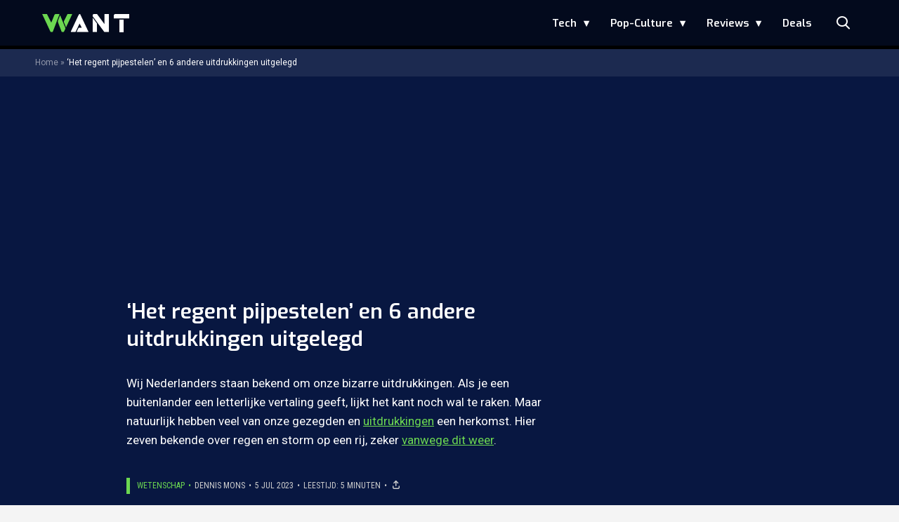

--- FILE ---
content_type: text/html; charset=UTF-8
request_url: https://www.want.nl/regen-storm-uitdrukkingen-gezegden/
body_size: 25805
content:
<!doctype html>
<html lang="nl-NL" class="no-js">
    <head>
      <meta charset="utf-8">
      <meta http-equiv="X-UA-Compatible" content="IE=edge">
      <meta name="viewport" content="width=device-width, initial-scale=1">
        <script type="text/javascript">window.gdprAppliesGlobally=true;
(function(){function n(){if(!window.frames.__cmpLocator){if(document.body&&document.body.firstChild){var e=document.body;var t=document.createElement("iframe");t.style.display="none";t.name="__cmpLocator";t.title="cmpLocator";e.insertBefore(t,e.firstChild)}else{setTimeout(n,5)}}}function e(e,t,n){if(typeof n!=="function"){return}
if(!window.__cmpBuffer){window.__cmpBuffer=[]}if(e==="ping"){n({gdprAppliesGlobally:window.gdprAppliesGlobally,cmpLoaded:false},true)}else{window.__cmpBuffer.push({command:e,parameter:t,callback:n})}}e.stub=true;function t(r){if(!window.__cmp||window.__cmp.stub!==true){return}if(!r.data){return}var a=typeof r.data==="string";var e;try{e=a?JSON.parse(r.data):r.data}catch(t){return}if(e.__cmpCall){var o=e.__cmpCall;window.__cmp(o.command,o.parameter,function(e,t){var n={__cmpReturn:{returnValue:e,success:t,callId:o.callId}};r.source.postMessage(a?JSON.stringify(n):n,"*")})}}if(typeof window.__cmp!=="function"){window.__cmp=e;if(window.addEventListener){window.addEventListener("message",t,false)}else{window.attachEvent("onmessage",t)}}n()})();(function(e){var t=document.createElement("script");t.id="spcloader";t.type="text/javascript";t.async=true;t.src="https://sdk.privacy-center.org/"+e+"/loader.js?target="+document.location.hostname;t.charset="utf-8";var n=document.getElementsByTagName("script")[0];
n.parentNode.insertBefore(t,n)})("11ef8ac9-6270-4d5e-8b99-8d6a5bd60059");console.log('Didomi cookiewall');

window.didomiOnReady = window.didomiOnReady || [];
window.didomiOnReady.push(function (Didomi) {
    window.tc_vars = {
      // Add Didomi variables
      didomiGDPRApplies: window.didomiState.didomiGDPRApplies,
      didomiIABConsent: window.didomiState.didomiIABConsent,
      didomiVendorsConsent: window.didomiState.didomiVendorsConsent,
      didomiVendorsConsentUnknown: window.didomiState.didomiVendorsConsentUnknown,
      didomiVendorsConsentDenied: window.didomiState.didomiVendorsConsentDenied,
      didomiPurposesConsent: window.didomiState.didomiPurposesConsent,
      didomiPurposesConsentUnknown: window.didomiState.didomiPurposesConsentUnknown,
      didomiPurposesConsentDenied: window.didomiState.didomiPurposesConsentDenied,
      didomiExperimentId: window.didomiState.didomiExperimentId,
      didomiExperimentUserGroup: window.didomiState.didomiExperimentUserGroup,
    };
    if(tc_vars.didomiPurposesConsent != ''){
        console.log( 'cookiewall consent = true');
        consentLevel = 3;
        loadAllScripts();
      } else {
        console.log( 'cookiewall consent = false');
        consentLevel = 0;
        loadAllScripts();
      }
});

window.didomiEventListeners = window.didomiEventListeners || [];
  window.didomiEventListeners.push({
    event: 'notice.clickagree',
    listener: function () {
      console.log('clicked agree');
      consentLevel =3;
      loadAllScripts();
      return false;
    }
  });
  window.didomiEventListeners.push({
    event: 'preferences.clickagreetoall',
    listener: function () {
        console.log('clicked agree');
        consentLevel =3;
        loadAllScripts();
        return false;
    }
  });
  window.didomiEventListeners.push({
    event: 'preferences.clicksavechoices',
    listener: function () {
        console.log('clicked agree');
        consentLevel = 3;
        loadAllScripts();
        return false;
    }
  });

function loadAllScripts(){
  console.log('start loading all scripts 2.19');
  console.log(tc_vars.didomiPurposesConsentDenied);
  var deniedConsent = tc_vars.didomiPurposesConsentDenied;
  
  if(deniedConsent.indexOf('cookies') == -1) {
    //SETTING VARIABLES
    var wpk_tags = dataLayer[0].Tags;
    if (wpk_tags != undefined) {
      var wpk_tags_array = wpk_tags.split(',');
    } else {
      var wpk_tags_array = [];
    }

    var sales_keywords = dataLayer[0].sales_keywords;
    if(sales_keywords == undefined){
        sales_keywords= '';
    } else {
      sales_keywords = sales_keywords.replace(/_/g, '');
      sales_keywords = sales_keywords.replace(/&/g, '_');
      sales_keywords = sales_keywords.replace(/&amp;/g, '_');
    }

    if (typeof dataLayer[0].Site !== 'undefined') {
      var site_name = dataLayer[0].Site.toLowerCase();
    } else {
      var site_name = '';
    }

    site_name = site_name.split(".");

    //SETTING VARIABLES
    var script = document.createElement("script");
    script.src = "https://shared.mediahuis.be/cxense/cxense.want.min.js";
    script.type = "didomi/javascript";
    script.setAttribute('data-vendor','iab:412');

    console.log('ads: '+deniedConsent.indexOf('create_ads_profile'));
    console.log('content: '+deniedConsent.indexOf('select_personalized_content'));

    if(deniedConsent.indexOf('create_ads_profile') < 0  && deniedConsent.indexOf('select_personalized_content') < 0){
      document.head.appendChild(script);
      console.log('load cxense!!!');
    } else {
      console.log('NOT load cxense!!');
    }
    if (dataLayer[0].show_banners == 1) {
      console.log('trigger fillSlots from cookiewall');
      // setTimeout(function(){ fillSlots(); }, 100);
      fillSlots();
    }
    if(deniedConsent.indexOf('social_media') < 0){
      var y = document.getElementsByClassName("social-media-no-consent-box");
      var i;
      for (i = 0; i < y.length; i++) {
        y[i].style.display = "none";
      }
      var x_fb_post = document.getElementsByClassName("fb-post-no-consent");
      while(x_fb_post.length > 0) {
        x_fb_post[0].className = "fb-post";
      }
      var x_fb_video = document.getElementsByClassName("fb-video-no-consent");
      var i;
      while(x_fb_video.length > 0) {
        x_fb_video[0].className = "fb-video";
      }
      var x_twitter = document.getElementsByClassName("twitter-tweet-no-consent");
      while(x_twitter.length > 0) {
        x_twitter[0].className = "twitter-tweet";
      }
      var xi = document.getElementsByClassName("instagram-media-no-consent");
      while(xi.length > 0) {
        xi[0].className = "instagram-media";
      }
      var script = document.createElement("script");
      script.src = "https://platform.twitter.com/widgets.js";
      document.head.appendChild(script);

      var script = document.createElement("script");
      script.src = "https://www.instagram.com/embed.js";
      document.head.appendChild(script);

      var script = document.createElement("script");
      script.innerHTML = "window.instgrm.Embeds.process();";
      document.head.appendChild(script);

      var script = document.createElement("script");
      script.src = "https://connect.facebook.net/nl_NL/sdk.js#xfbml=1&amp;version=v8.0";

      var facebookDiv = document.createElement('script');
          facebookDiv.innerHTML =`window.fbAsyncInit = function() {FB.init({ xfbml      : true, version    : 'v5.0' });}; `;
          document.head.appendChild(facebookDiv);

      var my_awesome_script = document.createElement('script');
          my_awesome_script.setAttribute('src','https://connect.facebook.net/en_US/sdk.js');
          my_awesome_script.async = 'true';
          my_awesome_script.defer = 'true';
          document.head.appendChild(my_awesome_script);
    }
  } else {
    if (dataLayer[0].show_banners == 1) {
      console.log('trigger fillSlots from cookiewall when cookies denied');
      // setTimeout(function(){ fillSlots(); }, 100);
      fillSlots();
    }
  }
}

if (navigator.userAgent.toLowerCase().indexOf('cxensebot') != -1) {
  loadAllScripts();
}
</script>

     <link rel="preconnect" href="https://fonts.gstatic.com" crossorigin>
  <link rel="manifest" href="/wp-json/app/manifest">
  <link rel="preload" href="https://www.want.nl/wp-content/themes/fw3-want/fonts/wpk.ttf?6dnb4w" as="font" crossorigin="anonymous">
  <link rel="license" href="https://www.mediahuis.nl/algemene-voorwaarden/gebruikersvoorwaarden-uitgaven/general-terms-of-use-for-mediahuis-publications/">
  <meta name="dcterms.rights" content="Mediahuis Nederland B.V." />
      <meta name="theme-color" content="#040a1c">
        <script>
    document.documentElement.className=document.documentElement.className.replace(/\bno-js\b/,"js");var window_width=Math.max(document.documentElement.clientWidth,window.innerWidth||0),isApple=/ipad|iphone|ipod/i.test(navigator.userAgent.toLowerCase()),isIphone=/iphone/i.test(navigator.userAgent.toLowerCase()),isAndroid=/android/i.test(navigator.userAgent.toLowerCase()),isMsie=/msie|windows/i.test(navigator.userAgent.toLowerCase()),isEdge=/edge/i.test(navigator.userAgent.toLowerCase());if(isApple)document.documentElement.className+=" apple",isIphone&&(document.documentElement.className+=" iphone");else if(isAndroid)document.documentElement.className+=" android";else if(isEdge)document.documentElement.className+=" edge";else if(isMsie){document.documentElement.className+=" msie";var isTen=/msie\ 10.0/i.test(navigator.userAgent.toLowerCase());isTen&&(document.documentElement.className+=" msie10");var isChrome=/chrome/i.test(navigator.userAgent.toLowerCase());isChrome&&(document.documentElement.className+=" mschrome");var isOld=/msie\ 9.0/i.test(navigator.userAgent.toLowerCase());isOld&&(document.documentElement.className+=" msieold");var isTooOld=/msie 8.0|msie 7.0|msie 6.0/i.test(navigator.userAgent.toLowerCase());isTooOld&&(document.documentElement.className+=" noooooo")}
  </script>

  <meta name='robots' content='index, follow, max-image-preview:large, max-snippet:-1, max-video-preview:-1' />
	<style>img:is([sizes="auto" i], [sizes^="auto," i]) { contain-intrinsic-size: 3000px 1500px }</style>
	
	<!-- This site is optimized with the Yoast SEO Premium plugin v23.2 (Yoast SEO v23.2) - https://yoast.com/wordpress/plugins/seo/ -->
	<title>Storm aan uitdrukkingen over regen, maar waar komen ze vandaan</title>
	<meta name="description" content="Het is noodweer, dus blijf binnen en leer meer over de afkomst van onze heerlijke Nederlandse uitdrukkingen over regen en storm." />
	<link rel="canonical" href="https://www.want.nl/regen-storm-uitdrukkingen-gezegden/" />
	<meta property="og:locale" content="nl_NL" />
	<meta property="og:type" content="article" />
	<meta property="og:title" content="Fijn weer buiten maar gelukkig hebben we prima uitdrukkingen over regen en storm" />
	<meta property="og:description" content="Wij blijven nog even binnen 🌧️" />
	<meta property="og:url" content="https://www.want.nl/regen-storm-uitdrukkingen-gezegden/" />
	<meta property="og:site_name" content="WANT" />
	<meta property="article:author" content="https://www.facebook.com/dennis.mons.5" />
	<meta property="article:published_time" content="2023-07-05T10:19:47+00:00" />
	<meta property="article:modified_time" content="2023-07-05T14:21:49+00:00" />
	<meta property="og:image" content="https://www.want.nl/wp-content/uploads/2023/07/regen-storm-uitdrukking-gezegden.jpg" />
	<meta property="og:image:width" content="1170" />
	<meta property="og:image:height" content="780" />
	<meta property="og:image:type" content="image/jpeg" />
	<meta name="author" content="Dennis Mons" />
	<meta name="twitter:card" content="summary_large_image" />
	<meta name="twitter:title" content="Fijn weer buiten maar gelukkig hebben we prima uitdrukkingen over regen en storm" />
	<meta name="twitter:creator" content="@https://twitter.com/dennismons" />
	<meta name="twitter:label1" content="Geschreven door" />
	<meta name="twitter:data1" content="Dennis Mons" />
	<meta name="twitter:label2" content="Geschatte leestijd" />
	<meta name="twitter:data2" content="6 minuten" />
	<script type="application/ld+json" class="yoast-schema-graph">{"@context":"https://schema.org","@graph":[{"@type":"Article","@id":"https://www.want.nl/regen-storm-uitdrukkingen-gezegden/#article","isPartOf":{"@id":"https://www.want.nl/regen-storm-uitdrukkingen-gezegden/"},"author":{"name":"Dennis Mons","@id":"https://www.want.nl/#/schema/person/ef52c8726718de66a57857a9da09ed71"},"headline":"‘Het regent pijpestelen’ en 6 andere uitdrukkingen uitgelegd","datePublished":"2023-07-05T10:19:47+00:00","dateModified":"2023-07-05T14:21:49+00:00","mainEntityOfPage":{"@id":"https://www.want.nl/regen-storm-uitdrukkingen-gezegden/"},"wordCount":925,"publisher":{"@id":"https://www.want.nl/#organization"},"image":{"@id":"https://www.want.nl/regen-storm-uitdrukkingen-gezegden/#primaryimage"},"thumbnailUrl":"https://www.want.nl/wp-content/uploads/2023/07/regen-storm-uitdrukking-gezegden.jpg","keywords":["gezegden","regen","storm","uitdrukking"],"articleSection":["Milieu","Wetenschap"],"inLanguage":"nl-NL","copyrightYear":"2023","copyrightHolder":{"@id":"https://www.want.nl/#organization"}},{"@type":"WebPage","@id":"https://www.want.nl/regen-storm-uitdrukkingen-gezegden/","url":"https://www.want.nl/regen-storm-uitdrukkingen-gezegden/","name":"Storm aan uitdrukkingen over regen, maar waar komen ze vandaan","isPartOf":{"@id":"https://www.want.nl/#website"},"primaryImageOfPage":{"@id":"https://www.want.nl/regen-storm-uitdrukkingen-gezegden/#primaryimage"},"image":{"@id":"https://www.want.nl/regen-storm-uitdrukkingen-gezegden/#primaryimage"},"thumbnailUrl":"https://www.want.nl/wp-content/uploads/2023/07/regen-storm-uitdrukking-gezegden.jpg","datePublished":"2023-07-05T10:19:47+00:00","dateModified":"2023-07-05T14:21:49+00:00","description":"Het is noodweer, dus blijf binnen en leer meer over de afkomst van onze heerlijke Nederlandse uitdrukkingen over regen en storm.","breadcrumb":{"@id":"https://www.want.nl/regen-storm-uitdrukkingen-gezegden/#breadcrumb"},"inLanguage":"nl-NL","potentialAction":[{"@type":"ReadAction","target":["https://www.want.nl/regen-storm-uitdrukkingen-gezegden/"]}]},{"@type":"ImageObject","inLanguage":"nl-NL","@id":"https://www.want.nl/regen-storm-uitdrukkingen-gezegden/#primaryimage","url":"https://www.want.nl/wp-content/uploads/2023/07/regen-storm-uitdrukking-gezegden.jpg","contentUrl":"https://www.want.nl/wp-content/uploads/2023/07/regen-storm-uitdrukking-gezegden.jpg","width":1170,"height":780,"caption":"‘Het regent pijpenstelen’ en andere uitdrukkingen over regen en storm uitgelegd"},{"@type":"BreadcrumbList","@id":"https://www.want.nl/regen-storm-uitdrukkingen-gezegden/#breadcrumb","itemListElement":[{"@type":"ListItem","position":1,"name":"Home","item":"https://www.want.nl/"},{"@type":"ListItem","position":2,"name":"‘Het regent pijpestelen’ en 6 andere uitdrukkingen uitgelegd"}]},{"@type":"WebSite","@id":"https://www.want.nl/#website","url":"https://www.want.nl/","name":"WANT","description":"Hét online lifestylemagazine over innovatie","publisher":{"@id":"https://www.want.nl/#organization"},"potentialAction":[{"@type":"SearchAction","target":{"@type":"EntryPoint","urlTemplate":"https://www.want.nl/?s={search_term_string}"},"query-input":"required name=search_term_string"}],"inLanguage":"nl-NL"},{"@type":"Organization","@id":"https://www.want.nl/#organization","name":"WANT","url":"https://www.want.nl/","logo":{"@type":"ImageObject","inLanguage":"nl-NL","@id":"https://www.want.nl/#/schema/logo/image/","url":"https://www.want.nl/wp-content/uploads/2023/12/2023-want-favicon-final-def-def-def-def.png","contentUrl":"https://www.want.nl/wp-content/uploads/2023/12/2023-want-favicon-final-def-def-def-def.png","width":512,"height":512,"caption":"WANT"},"image":{"@id":"https://www.want.nl/#/schema/logo/image/"}},{"@type":"Person","@id":"https://www.want.nl/#/schema/person/ef52c8726718de66a57857a9da09ed71","name":"Dennis Mons","image":{"@type":"ImageObject","inLanguage":"nl-NL","@id":"https://www.want.nl/#/schema/person/image/","url":"https://secure.gravatar.com/avatar/9ac5e5f174fc61ad0f6359dc63cc4ee6aba45e99bfae62ad71134b372af585ec?s=96&d=mm&r=g","contentUrl":"https://secure.gravatar.com/avatar/9ac5e5f174fc61ad0f6359dc63cc4ee6aba45e99bfae62ad71134b372af585ec?s=96&d=mm&r=g","caption":"Dennis Mons"},"description":"Dennis Mons is freelance journalist en een oude rot in het vak. Schrijft sinds mensenheugenis over games, tech en films. Heeft de hele wereld overgevlogen, prachtige dingen gezien, maar blijft één grote liefde overhouden. Deze metalhead is is een van de grootste Star Wars- en LEGO-nerds ooit. Echt.","sameAs":["https://www.facebook.com/dennis.mons.5","https://www.instagram.com/monsster/","https://www.linkedin.com/in/dennis-mons-576a6b6/","https://x.com/https://twitter.com/dennismons","https://www.youtube.com/channel/UCnh6ZkM7v4q6lcqKiL8H-Cg"],"honorificPrefix":"Heer","birthDate":"1977-03-30","gender":"Mannelijk","knowsLanguage":["Nederlands","Engels","Duits"],"jobTitle":"Redacteur","worksFor":"Mediahuis","url":"https://www.want.nl/author/d-mons/"}]}</script>
	<!-- / Yoast SEO Premium plugin. -->


<link rel='dns-prefetch' href='//cdn.kaching.eu.com' />
<link rel='dns-prefetch' href='//www.dwin2.com' />
<link rel='dns-prefetch' href='//ajax.googleapis.com' />
<link rel='dns-prefetch' href='//fonts.googleapis.com' />
        <script>
          dataLayer = [{
          'show_banners': 1,
          'Author':'DennisMons',
          'Pubdate':'2023/07/05',
          'Categories': 'Milieu,Wetenschap',
          'Tags':'gezegden,regen,storm,uitdrukking',
          'Site':'WANT',
          'Type':'post',
          'Socialshares':0,
          'Words':929,
          'PostID':483390,
          'sales_keywords': 'Environment/ Sustainability',
          'cs_fpid': '0'

          }];
        </script>

        <meta name="cXenseParse:mhu-article_author" content="DennisMons" />
        <meta name="cXenseParse:mhu-article_ispaidcontent" content="false" />
                          <meta name="cXenseParse:mhu-article_tag" content="gezegden" />
                  <meta name="cXenseParse:mhu-article_tag" content="regen" />
                  <meta name="cXenseParse:mhu-article_tag" content="storm" />
                  <meta name="cXenseParse:mhu-article_tag" content="uitdrukking" />
                <meta name="cXenseParse:Taxonomy" content="Milieu/Wetenschap" />


    <style id='classic-theme-styles-inline-css' type='text/css'>
/*! This file is auto-generated */
.wp-block-button__link{color:#fff;background-color:#32373c;border-radius:9999px;box-shadow:none;text-decoration:none;padding:calc(.667em + 2px) calc(1.333em + 2px);font-size:1.125em}.wp-block-file__button{background:#32373c;color:#fff;text-decoration:none}
</style>
<link rel='stylesheet' id='wpcomvip-governance-css' href='https://www.want.nl/wp-content/plugins/vip-governance/css/vip-governance.css?ver=1.0.6' type='text/css' media='all' />
<style id='global-styles-inline-css' type='text/css'>
:root{--wp--preset--aspect-ratio--square: 1;--wp--preset--aspect-ratio--4-3: 4/3;--wp--preset--aspect-ratio--3-4: 3/4;--wp--preset--aspect-ratio--3-2: 3/2;--wp--preset--aspect-ratio--2-3: 2/3;--wp--preset--aspect-ratio--16-9: 16/9;--wp--preset--aspect-ratio--9-16: 9/16;--wp--preset--color--black: #000000;--wp--preset--color--cyan-bluish-gray: #abb8c3;--wp--preset--color--white: #ffffff;--wp--preset--color--pale-pink: #f78da7;--wp--preset--color--vivid-red: #cf2e2e;--wp--preset--color--luminous-vivid-orange: #ff6900;--wp--preset--color--luminous-vivid-amber: #fcb900;--wp--preset--color--light-green-cyan: #7bdcb5;--wp--preset--color--vivid-green-cyan: #00d084;--wp--preset--color--pale-cyan-blue: #8ed1fc;--wp--preset--color--vivid-cyan-blue: #0693e3;--wp--preset--color--vivid-purple: #9b51e0;--wp--preset--gradient--vivid-cyan-blue-to-vivid-purple: linear-gradient(135deg,rgba(6,147,227,1) 0%,rgb(155,81,224) 100%);--wp--preset--gradient--light-green-cyan-to-vivid-green-cyan: linear-gradient(135deg,rgb(122,220,180) 0%,rgb(0,208,130) 100%);--wp--preset--gradient--luminous-vivid-amber-to-luminous-vivid-orange: linear-gradient(135deg,rgba(252,185,0,1) 0%,rgba(255,105,0,1) 100%);--wp--preset--gradient--luminous-vivid-orange-to-vivid-red: linear-gradient(135deg,rgba(255,105,0,1) 0%,rgb(207,46,46) 100%);--wp--preset--gradient--very-light-gray-to-cyan-bluish-gray: linear-gradient(135deg,rgb(238,238,238) 0%,rgb(169,184,195) 100%);--wp--preset--gradient--cool-to-warm-spectrum: linear-gradient(135deg,rgb(74,234,220) 0%,rgb(151,120,209) 20%,rgb(207,42,186) 40%,rgb(238,44,130) 60%,rgb(251,105,98) 80%,rgb(254,248,76) 100%);--wp--preset--gradient--blush-light-purple: linear-gradient(135deg,rgb(255,206,236) 0%,rgb(152,150,240) 100%);--wp--preset--gradient--blush-bordeaux: linear-gradient(135deg,rgb(254,205,165) 0%,rgb(254,45,45) 50%,rgb(107,0,62) 100%);--wp--preset--gradient--luminous-dusk: linear-gradient(135deg,rgb(255,203,112) 0%,rgb(199,81,192) 50%,rgb(65,88,208) 100%);--wp--preset--gradient--pale-ocean: linear-gradient(135deg,rgb(255,245,203) 0%,rgb(182,227,212) 50%,rgb(51,167,181) 100%);--wp--preset--gradient--electric-grass: linear-gradient(135deg,rgb(202,248,128) 0%,rgb(113,206,126) 100%);--wp--preset--gradient--midnight: linear-gradient(135deg,rgb(2,3,129) 0%,rgb(40,116,252) 100%);--wp--preset--font-size--small: 13px;--wp--preset--font-size--medium: 20px;--wp--preset--font-size--large: 36px;--wp--preset--font-size--x-large: 42px;--wp--preset--spacing--20: 0.44rem;--wp--preset--spacing--30: 0.67rem;--wp--preset--spacing--40: 1rem;--wp--preset--spacing--50: 1.5rem;--wp--preset--spacing--60: 2.25rem;--wp--preset--spacing--70: 3.38rem;--wp--preset--spacing--80: 5.06rem;--wp--preset--shadow--natural: 6px 6px 9px rgba(0, 0, 0, 0.2);--wp--preset--shadow--deep: 12px 12px 50px rgba(0, 0, 0, 0.4);--wp--preset--shadow--sharp: 6px 6px 0px rgba(0, 0, 0, 0.2);--wp--preset--shadow--outlined: 6px 6px 0px -3px rgba(255, 255, 255, 1), 6px 6px rgba(0, 0, 0, 1);--wp--preset--shadow--crisp: 6px 6px 0px rgba(0, 0, 0, 1);}:where(.is-layout-flex){gap: 0.5em;}:where(.is-layout-grid){gap: 0.5em;}body .is-layout-flex{display: flex;}.is-layout-flex{flex-wrap: wrap;align-items: center;}.is-layout-flex > :is(*, div){margin: 0;}body .is-layout-grid{display: grid;}.is-layout-grid > :is(*, div){margin: 0;}:where(.wp-block-columns.is-layout-flex){gap: 2em;}:where(.wp-block-columns.is-layout-grid){gap: 2em;}:where(.wp-block-post-template.is-layout-flex){gap: 1.25em;}:where(.wp-block-post-template.is-layout-grid){gap: 1.25em;}.has-black-color{color: var(--wp--preset--color--black) !important;}.has-cyan-bluish-gray-color{color: var(--wp--preset--color--cyan-bluish-gray) !important;}.has-white-color{color: var(--wp--preset--color--white) !important;}.has-pale-pink-color{color: var(--wp--preset--color--pale-pink) !important;}.has-vivid-red-color{color: var(--wp--preset--color--vivid-red) !important;}.has-luminous-vivid-orange-color{color: var(--wp--preset--color--luminous-vivid-orange) !important;}.has-luminous-vivid-amber-color{color: var(--wp--preset--color--luminous-vivid-amber) !important;}.has-light-green-cyan-color{color: var(--wp--preset--color--light-green-cyan) !important;}.has-vivid-green-cyan-color{color: var(--wp--preset--color--vivid-green-cyan) !important;}.has-pale-cyan-blue-color{color: var(--wp--preset--color--pale-cyan-blue) !important;}.has-vivid-cyan-blue-color{color: var(--wp--preset--color--vivid-cyan-blue) !important;}.has-vivid-purple-color{color: var(--wp--preset--color--vivid-purple) !important;}.has-black-background-color{background-color: var(--wp--preset--color--black) !important;}.has-cyan-bluish-gray-background-color{background-color: var(--wp--preset--color--cyan-bluish-gray) !important;}.has-white-background-color{background-color: var(--wp--preset--color--white) !important;}.has-pale-pink-background-color{background-color: var(--wp--preset--color--pale-pink) !important;}.has-vivid-red-background-color{background-color: var(--wp--preset--color--vivid-red) !important;}.has-luminous-vivid-orange-background-color{background-color: var(--wp--preset--color--luminous-vivid-orange) !important;}.has-luminous-vivid-amber-background-color{background-color: var(--wp--preset--color--luminous-vivid-amber) !important;}.has-light-green-cyan-background-color{background-color: var(--wp--preset--color--light-green-cyan) !important;}.has-vivid-green-cyan-background-color{background-color: var(--wp--preset--color--vivid-green-cyan) !important;}.has-pale-cyan-blue-background-color{background-color: var(--wp--preset--color--pale-cyan-blue) !important;}.has-vivid-cyan-blue-background-color{background-color: var(--wp--preset--color--vivid-cyan-blue) !important;}.has-vivid-purple-background-color{background-color: var(--wp--preset--color--vivid-purple) !important;}.has-black-border-color{border-color: var(--wp--preset--color--black) !important;}.has-cyan-bluish-gray-border-color{border-color: var(--wp--preset--color--cyan-bluish-gray) !important;}.has-white-border-color{border-color: var(--wp--preset--color--white) !important;}.has-pale-pink-border-color{border-color: var(--wp--preset--color--pale-pink) !important;}.has-vivid-red-border-color{border-color: var(--wp--preset--color--vivid-red) !important;}.has-luminous-vivid-orange-border-color{border-color: var(--wp--preset--color--luminous-vivid-orange) !important;}.has-luminous-vivid-amber-border-color{border-color: var(--wp--preset--color--luminous-vivid-amber) !important;}.has-light-green-cyan-border-color{border-color: var(--wp--preset--color--light-green-cyan) !important;}.has-vivid-green-cyan-border-color{border-color: var(--wp--preset--color--vivid-green-cyan) !important;}.has-pale-cyan-blue-border-color{border-color: var(--wp--preset--color--pale-cyan-blue) !important;}.has-vivid-cyan-blue-border-color{border-color: var(--wp--preset--color--vivid-cyan-blue) !important;}.has-vivid-purple-border-color{border-color: var(--wp--preset--color--vivid-purple) !important;}.has-vivid-cyan-blue-to-vivid-purple-gradient-background{background: var(--wp--preset--gradient--vivid-cyan-blue-to-vivid-purple) !important;}.has-light-green-cyan-to-vivid-green-cyan-gradient-background{background: var(--wp--preset--gradient--light-green-cyan-to-vivid-green-cyan) !important;}.has-luminous-vivid-amber-to-luminous-vivid-orange-gradient-background{background: var(--wp--preset--gradient--luminous-vivid-amber-to-luminous-vivid-orange) !important;}.has-luminous-vivid-orange-to-vivid-red-gradient-background{background: var(--wp--preset--gradient--luminous-vivid-orange-to-vivid-red) !important;}.has-very-light-gray-to-cyan-bluish-gray-gradient-background{background: var(--wp--preset--gradient--very-light-gray-to-cyan-bluish-gray) !important;}.has-cool-to-warm-spectrum-gradient-background{background: var(--wp--preset--gradient--cool-to-warm-spectrum) !important;}.has-blush-light-purple-gradient-background{background: var(--wp--preset--gradient--blush-light-purple) !important;}.has-blush-bordeaux-gradient-background{background: var(--wp--preset--gradient--blush-bordeaux) !important;}.has-luminous-dusk-gradient-background{background: var(--wp--preset--gradient--luminous-dusk) !important;}.has-pale-ocean-gradient-background{background: var(--wp--preset--gradient--pale-ocean) !important;}.has-electric-grass-gradient-background{background: var(--wp--preset--gradient--electric-grass) !important;}.has-midnight-gradient-background{background: var(--wp--preset--gradient--midnight) !important;}.has-small-font-size{font-size: var(--wp--preset--font-size--small) !important;}.has-medium-font-size{font-size: var(--wp--preset--font-size--medium) !important;}.has-large-font-size{font-size: var(--wp--preset--font-size--large) !important;}.has-x-large-font-size{font-size: var(--wp--preset--font-size--x-large) !important;}
:where(.wp-block-post-template.is-layout-flex){gap: 1.25em;}:where(.wp-block-post-template.is-layout-grid){gap: 1.25em;}
:where(.wp-block-columns.is-layout-flex){gap: 2em;}:where(.wp-block-columns.is-layout-grid){gap: 2em;}
:root :where(.wp-block-pullquote){font-size: 1.5em;line-height: 1.6;}
</style>
<link rel='stylesheet' id='plugin-styles-css' href='https://www.want.nl/wp-content/plugins/mediahuis-advertisement/css/main.css?ver=1.0.5.3' type='text/css' media='all' />
<link rel='stylesheet' id='fw3-styles-css' href='https://www.want.nl/wp-content/themes/fw3-want/css/want.css?ver=3.5.11-90-g2f4de72' type='text/css' media='all' />
<link rel='stylesheet' id='google-fonts-css' href='https://fonts.googleapis.com/css?family=Exo:200,400i,600|Roboto+Condensed:400,400i|Roboto:400,400i,700,700i' type='text/css' media='all' />
<link rel='stylesheet' id='simple-pwa-css-css' href='https://www.want.nl/wp-content/plugins/Mediahuis-simplePwa/assets/css/simple-pwa.css?ver=1766412316' type='text/css' media='all' />
<script type="text/javascript" src="https://cdn.kaching.eu.com/latest/want/kaching.js" id="kaching-script-js"></script>
<script type="text/javascript" src="https://cdn.kaching.eu.com/latest/want/dmp.js" id="kachingdmp-script-js"></script>
<script type="text/javascript" src="https://www.want.nl/wp-content/plugins/wpo365-login/apps/dist/pintra-redirect.js?ver=37.2" id="pintraredirectjs-js" async></script>
<link rel="alternate" title="oEmbed (JSON)" type="application/json+oembed" href="https://www.want.nl/wp-json/oembed/1.0/embed?url=https%3A%2F%2Fwww.want.nl%2Fregen-storm-uitdrukkingen-gezegden%2F" />
<link rel="alternate" title="oEmbed (XML)" type="text/xml+oembed" href="https://www.want.nl/wp-json/oembed/1.0/embed?url=https%3A%2F%2Fwww.want.nl%2Fregen-storm-uitdrukkingen-gezegden%2F&#038;format=xml" />
    <style></style>
      <script src="https://cdn.onesignal.com/sdks/web/v16/OneSignalSDK.page.js" defer></script>
  <script>
          window.OneSignalDeferred = window.OneSignalDeferred || [];
          OneSignalDeferred.push(async function(OneSignal) {
            await OneSignal.init({
              appId: "ad4fe483-6619-4254-af88-20094f0b220a",
              serviceWorkerOverrideForTypical: true,
              path: "https://www.want.nl/wp-content/plugins/onesignal-free-web-push-notifications/sdk_files/",
              serviceWorkerParam: { scope: "/wp-content/plugins/onesignal-free-web-push-notifications/sdk_files/push/onesignal/" },
              serviceWorkerPath: "OneSignalSDKWorker.js",
            });
          });

          // Unregister the legacy OneSignal service worker to prevent scope conflicts
          navigator.serviceWorker.getRegistrations().then((registrations) => {
            // Iterate through all registered service workers
            registrations.forEach((registration) => {
              // Check the script URL to identify the specific service worker
              if (registration.active && registration.active.scriptURL.includes('OneSignalSDKWorker.js.php')) {
                // Unregister the service worker
                registration.unregister().then((success) => {
                  if (success) {
                    console.log('OneSignalSW: Successfully unregistered:', registration.active.scriptURL);
                  } else {
                    console.log('OneSignalSW: Failed to unregister:', registration.active.scriptURL);
                  }
                });
              }
            });
          }).catch((error) => {
            console.error('Error fetching service worker registrations:', error);
          });
        </script>
<!-- Simple PWA Plugin Active -->
<meta name="theme-color" content="#2196F3">
<meta name="mobile-web-app-capable" content="yes">
<meta name="apple-mobile-web-app-capable" content="yes">
<meta name="apple-mobile-web-app-status-bar-style" content="default">
<meta name="apple-mobile-web-app-title" content="WANT">
<link rel="manifest" href="https://www.want.nl/?simple_pwa_manifest=1">
<link rel="apple-touch-icon" sizes="512x512" href="https://www.want.nl/wp-content/uploads/2023/12/cropped-2023-want-favicon-final-def-def-def-def.png">
<link rel="apple-touch-icon" sizes="192x192" href="https://www.want.nl/wp-content/uploads/2025/12/want192.png">
<link rel="apple-touch-icon" sizes="32x32" href="https://www.want.nl/wp-content/uploads/2023/12/cropped-2023-want-favicon-final-def-def-def-def-32x32.png">
<link rel="apple-touch-icon" sizes="180x180" href="https://www.want.nl/wp-content/uploads/2023/12/cropped-2023-want-favicon-final-def-def-def-def-180x180.png">
<link rel="apple-touch-icon" sizes="192x192" href="https://www.want.nl/wp-content/uploads/2023/12/cropped-2023-want-favicon-final-def-def-def-def-192x192.png">
<link rel="apple-touch-icon" sizes="270x270" href="https://www.want.nl/wp-content/uploads/2023/12/cropped-2023-want-favicon-final-def-def-def-def-270x270.png">
<link rel="apple-touch-icon" sizes="512x512" href="https://www.want.nl/wp-content/uploads/2023/12/cropped-2023-want-favicon-final-def-def-def-def.png">
<link rel="icon" href="https://www.want.nl/wp-content/uploads/2023/12/cropped-2023-want-favicon-final-def-def-def-def-32x32.png" sizes="32x32" />
<link rel="icon" href="https://www.want.nl/wp-content/uploads/2023/12/cropped-2023-want-favicon-final-def-def-def-def-192x192.png" sizes="192x192" />
<link rel="apple-touch-icon" href="https://www.want.nl/wp-content/uploads/2023/12/cropped-2023-want-favicon-final-def-def-def-def-180x180.png" />
<meta name="msapplication-TileImage" content="https://www.want.nl/wp-content/uploads/2023/12/cropped-2023-want-favicon-final-def-def-def-def-270x270.png" />
		<style type="text/css" id="wp-custom-css">
			.mha_container--inline {
    width: 100%;
}

@media only screen and (max-width:767px) {
.single .ad.ad-top_banner {
	margin: 0 auto;
}
}


.yoast-table-of-contents ul {
  padding: 2rem;
  background-color: #f7f7f7;
}
.yoast-table-of-contents ul li, .yoast-table-of-contents ul li ul {
  padding: 0;
	margin-top: 0;
}
.yoast-table-of-contents ul li::marker {
	color: #000;
}

.frame-block__container {
	padding: 2.5rem;
}
.frame-block__container--emoji {
  padding-left: 7.5rem;
}

.wp-block-preformatted {
    box-sizing: border-box;
    white-space: pre-wrap;
}

.wp-block-code {
	box-sizing: border-box;

	code {
		display: block;
		font-family: inherit;
		overflow-wrap: break-word;
		white-space: pre-wrap;
		/*!rtl:begin:ignore*/
		direction: ltr;
		text-align: initial;
		/*!rtl:end:ignore*/
	}
}		</style>
		        



    

        <script>
            const kaching = new KaChing();
            var site_name = 'Want';

                        var is_fixed = '';
            // console.log('is fixed: ', is_fixed);
            
            console.log('ignore fill slots');
            document.addEventListener("DOMContentLoaded", function(event) {
                console.log('DOM loaded...');
                // console.log(document.querySelector('.article__content').offsetHeight);
                if (dataLayer[0].show_banners == 1) { 
                    // fillSlots();
                    // setTimeout(function(){ fillSlots(); }, 800);
                }
            });
            

            function fillSlots() {
                console.log('Fill slots called..');
                $premium_article = false;
                $premium_ad_settings = "no_ads";
                                    $premium_article = '';
                
                
                var sales_keywords = dataLayer[0].sales_keywords;
                if (sales_keywords != undefined) {
                    sales_keywords = sales_keywords.replace(/_/g, '');
                    sales_keywords = sales_keywords.replace(/&/g, '_');
                    sales_keywords = sales_keywords.replace(/&amp;/g, '_');
                    var sales_keywords_array = sales_keywords.split(',');
                } else {
                    var sales_keywords_array = [];
                }

                var tags = dataLayer[0].Tags;
                if (tags != undefined) {
                    tags = tags.replace(/_/g, '');
                    tags = tags.replace(/&/g, '_');
                    tags = tags.replace(/&amp;/g, '_');
                    var tags_array = tags.split(',');
                } else {
                    var tags_array = [];
                }

                // t1 - Top banner
                if (document.getElementById('ad_leaderboard-t1')) {
                    //if (window_width > 768) {
                    kaching.defineSlot(
                        'leaderboard',
                        't1', {
                        isLazy: true,
                        }
                    );
                    //}
                }
            
                // // Elastic native
                if (document.getElementById('ad_elasticnative-1')) {
                    kaching.defineSlot(
                        'elasticnative',
                        '1', {
                        isLazy: true,
                        }
                    );
                }

                // Inpage banners 
                var inpageBanners = document.querySelectorAll(".ad--inpageleaderboard");
                var i_page;
                var inpageSpot= [];
                
                for (i_page = 0; i_page < inpageBanners.length; i_page++) {
                    inpageSpot[i_page] = 'wpk_inline_' + i_page;
                    realcount_page = i_page + 2;
                    kaching.defineSlot(
                        'leaderboard',
                        'b'+realcount_page, {
                        isLazy: true,
                        }
                    );
                }

                // Inline banners
                var inlineBanners = document.querySelectorAll(".ad-inline_banner");
                var i;
                var inlineSpot= [];
                
                for (i = 0; i < inlineBanners.length; i++) {
                    inlineSpot[i] = 'ad_leaderboardrectangle-' + i;
                    realcount = i + 1;
                    
                    // // AD ADS WITH KACHING
                    kaching.defineSlot(
                        'leaderboardrectangle',
                        'b'+realcount, {
                        isLazy: true,
                        }
                    );
                }


                // Sidebar banners
                if(!$premium_ad_settings || !$premium_article) { 
                    var aside_h;
                    if (document.querySelector('.aside-wrap')) {
                        // aside_h = document.querySelector('.aside-wrap').offsetHeight + (inlineBanners.length * 90); 
                        // aside_h = document.querySelector('.aside-wrap').offsetHeight;
                        aside_h = document.querySelector('.article__content').offsetHeight - 0;
                        // console.log('aside: ',aside_h);
                        console.log('aside-wrap: ', document.querySelector('.article__content').offsetHeight);
                    }
                    // echo "aside_h = document.querySelector('.aside-wrap').offsetHeight;";
                    var sidebar_density = '1000';
                    // console.log('sidebar density: ', sidebar_density);
                    if (sidebar_density < 1) {
                        sidebar_density = 1000;
                    }
                    var banner_count = Math.floor(aside_h / sidebar_density);  //was 1000 and before that 1200
                    var banner_container_height = Math.floor(100 / banner_count);
                    // console.log('b_count: ', banner_count);
                    var selection = document.querySelector('body .site-main') !== null;
                    if (selection) {
                        document.querySelector('body .site-main').style.overflow = 'unset';
                    }

                    var selection = document.querySelector('body .wrap') !== null;
                    if (selection) {
                        document.querySelector('body .wrap').style.overflow = 'unset';
                    }
                    var wpk_aside = document.querySelector('.aside .aside-wrap') !== null;
                    if (wpk_aside) {
                        document.querySelector('aside .aside-wrap').style.position = 'static';
                    }
                    
                    for (x = 1; x <= banner_count; x++) {
                        document.querySelector('.aside-wrap').insertAdjacentHTML('beforeend', '<div class="sticky-banner-container "  style="position:relative;" id="sticky-banner-container' + x + '"><div class="ad ad--rectangleskyscraper sticky-banner" id="ad_rectangleskyscraper-b'+x+'" style="text-align:center;width:300px;position:sticky;top: 75px; margin-top: 0px;"></div></div>');
                        document.querySelector('#sticky-banner-container' + x).style.height = banner_container_height + '%';
                        document.querySelector('#aside-single').style.height = aside_h + 'px';
                        document.querySelector('.aside-wrap').style.height = '100%';

                        // TODO: add option to fix sidebar to complete right of the browser window (relative on main is the issue for absolute )
                        // document.querySelector('.aside-wrap').style.position = 'fixed';
                        // document.querySelector('.aside-wrap').style.right = '10px';

                        kaching.defineSlot(
                            'rectangleskyscraper',
                            'b' + x, {
                            isLazy: true,
                            }
                        );
                    }
                }




                // Footer banner
                if (document.getElementById('ad_leaderboard-b1') ) {
                    kaching.defineSlot(
                        'leaderboard',
                        'b1', {
                            isLazy: true,
                        }
                    );
                }

                // // Related content banner
                // if (document.getElementById('ad_leaderboard-b99') ) {
                //     kaching.defineSlot(
                //         'leaderboard',
                //         'b2', {
                //             isLazy: true,
                //         }
                //     );
                // }


                                    var page_type = 'detail';
                
                var showGamblingAdsKaching = document.cookie.match('(^|;)\\s*showGamblingAds\\s*=\\s*([^;]+)')?.pop() || true;
                
                // Exception for Metro
                if (dataLayer[0].Author == 'Mediaplanet') { 
                    console.log('author:', dataLayer[0].Author);
                    adunit_name = '/mediaplanet'
                } else {
                    adunit_name = '/page'
                }

                if(window_width < 500){
                        var platform = 'MOB';
                    }else{
                        var platform = 'WWW';
                    }

                console.log('init ka-ching ...');
                kaching.init({
                    adunit: site_name+adunit_name,
                    page: {
                        paid: false,
                        taglist: tags_array,
                    },
                    // environment: test,
                    platform: platform,
                    personalAds: true,
                    //Prebid:true,
                                        targeting: {
                        article_taglist: tags_array,
                        sales_keywords: sales_keywords_array,
                        page_type: page_type,
                        article_id: '483390',
                        gambling: showGamblingAdsKaching ? 'true' : 'false'                    },
                    })
                    .then(() => {
                        console.log('after ka-ching init');
                    });
                }

                document.addEventListener('KaChing.render.init', event => {
                    console.log('ka-ching init post action...');
                    // event contains the event channel & data
                    // ie. channel outputs "KaChing.render.init"
                    // ie. data outputs "{ format: 'video', url: 'http://the-vast-tag-url' }"

                    // DO STUFF AFTER KACHING RENDERED...
                    postAdActions();
                });


                function postAdActions() {
                    var inlineBanners = document.querySelectorAll(".ad-inline_banner");
                    
                    inlineBanners.forEach(element => {
                        if(element.getAttribute('data-google-query-id')){
                            // console.log(element);
                            placeholderDiv = 'placeholder_'+element.id;
                            console.log('el child: ', element.childNodes[0].childElementCount);
                            if (element.childNodes[0].childElementCount > 0 && !placeholderDiv) {
                                document.getElementById(placeholderDiv).style.display = 'none';
                            }
                        } else {
                            // Element is filled by GAM
                            // console.log('Wait whats here?', element.getAttribute('data-google-query-id'));
                            // console.log(element.lastChild.childElementCount);
                            // Remove placeholder
                        }

                       
                    });

                    var topBanners = document.querySelectorAll(".ad-top_banner");
                    topBanners.forEach(element => {
                        if(element.getAttribute('data-google-query-id')){
                            placeholderDiv = 'placeholder_'+element.id;
                            if (element.childNodes[0].childElementCount > 0 && !placeholderDiv) {
                                document.getElementById(placeholderDiv).style.display = 'none';
                            }
                        }
                    });

                    var footerBanners = document.querySelectorAll(".ad-footer_banner");
                    footerBanners.forEach(element => {
                        if(element.getAttribute('data-google-query-id')){
                            placeholderDiv = 'placeholder_'+element.id;
                            if (element.childNodes[0].childElementCount > 0 && !placeholderDiv) {
                                document.getElementById(placeholderDiv).style.display = 'none';
                            }
                        }
                    });

                }
        </script>
         <script async id="ebx" src="//applets.ebxcdn.com/ebx.js"></script>
    </head>
    <body data-rsssl=1 class="wp-singular post-template-default single single-post postid-483390 single-format-standard wp-custom-logo wp-embed-responsive wp-theme-fw3-want light-theme no-dark-mode" data-type="single">
    <script>
        const currentTheme = document.cookie.match('(^|;)\\s*fw3-theme\\s*=\\s*([^;]+)')?.pop() || '';
        const noDarkMode = document.body.classList.contains("no-dark-mode");
        // const darkModeMobileOnly = document.body.classList.contains("dark-mode-mobile-only");
        // let isMobile = window.matchMedia("(any-pointer:coarse) and (max-width: 766px)").matches;
        // if (!noDarkMode && ((darkModeMobileOnly && isMobile) || !darkModeMobileOnly)) {
        if (!noDarkMode) {
          if (currentTheme == "dark") {
            if (document.body.classList.contains("light-theme")) document.body.classList.remove("light-theme");
            if (!document.body.classList.contains("dark-theme")) document.body.classList.add("dark-theme");
          } else if (currentTheme == "light") {
            if (document.body.classList.contains("dark-theme")) document.body.classList.remove("dark-theme");
            if (!document.body.classList.contains("light-theme")) document.body.classList.add("light-theme");
          }
        }
      </script>
    <!-- Google Tag Manager -->
<noscript><iframe src="//www.googletagmanager.com/ns.html?id=GTM-KZ47GB"
height="0" width="0" style="display:none;visibility:hidden"></iframe></noscript>
<script>(function(w,d,s,l,i){w[l]=w[l]||[];w[l].push({'gtm.start':
new Date().getTime(),event:'gtm.js'});var f=d.getElementsByTagName(s)[0],
j=d.createElement(s),dl=l!='dataLayer'?'&l='+l:'';j.async=true;j.src=
'//www.googletagmanager.com/gtm.js?id='+i+dl;f.parentNode.insertBefore(j,f);
})(window,document,'script','dataLayer','GTM-KZ47GB');</script>
<!-- End Google Tag Manager -->
    <div class="header-container">
      <div class="header-holder">
        <header id="masthead" class="header" role="banner">
          <div class="logo logo__header"><a href="https://www.want.nl" data-component-name="header-logo" data-link-type="image"><img src="https://www.want.nl/wp-content/uploads/2023/12/WANT_RGB03.svg" alt="WANT" class="logo"></a></div>
                    <div class="search-btn"
          data-component-name="search" data-link-type="button" data-action="open"><i class="icon-search"></i></div>
          <div class="mobile-menu-btn open"><i class="icon-menu"
          data-component-name="nav" data-link-type="button" data-action="open"></i></div>
        </header>
        <div class="overlay"></div>
<nav class="nav " role="navigation" aria-label="WANT Hoofdmenu">
    <div class="nav__header">
        <a href="https://www.want.nl" data-component-name="header-logo" data-link-type="image"><img src="https://www.want.nl/wp-content/uploads/2023/12/WANT_RGB03.svg" alt="WANT" class="logo"></a>        <div class="mobile-menu-btn close"><i class="icon-close"></i></div>
    </div>
    <ul id="menu-main-navigation" class="menu"><li id="menu-item-276362" class="menu-item menu-item-type-taxonomy menu-item-object-category menu-item-has-children menu-item-276362"><a href="https://www.want.nl/tech/" data-component-name="nav" data-position="header" data-link-type="navitem" data-link-uri="https://www.want.nl/tech/">Tech</a><button class="sub-menu-toggle" role="button"></button>
<ul class="sub-menu">
	<li id="menu-item-485093" class="menu-item menu-item-type-taxonomy menu-item-object-category menu-item-485093"><a href="https://www.want.nl/tech/apple/" data-component-name="nav" data-position="header" data-link-type="navitem" data-link-uri="https://www.want.nl/tech/apple/">Apple</a></li>
	<li id="menu-item-464481" class="menu-item menu-item-type-taxonomy menu-item-object-category menu-item-464481"><a href="https://www.want.nl/tech/apps/" data-component-name="nav" data-position="header" data-link-type="navitem" data-link-uri="https://www.want.nl/tech/apps/">Apps</a></li>
	<li id="menu-item-480276" class="menu-item menu-item-type-custom menu-item-object-custom menu-item-480276"><a href="https://www.want.nl/tech/audio/" data-component-name="nav" data-position="header" data-link-type="navitem" data-link-uri="https://www.want.nl/tech/audio/">Audio</a></li>
	<li id="menu-item-474595" class="menu-item menu-item-type-taxonomy menu-item-object-category menu-item-474595"><a href="https://www.want.nl/tech/elektrische-auto/" data-component-name="nav" data-position="header" data-link-type="navitem" data-link-uri="https://www.want.nl/tech/elektrische-auto/">Elektrische auto&#8217;s</a></li>
	<li id="menu-item-474596" class="menu-item menu-item-type-taxonomy menu-item-object-category menu-item-474596"><a href="https://www.want.nl/tech/elektrische-fietsen/" data-component-name="nav" data-position="header" data-link-type="navitem" data-link-uri="https://www.want.nl/tech/elektrische-fietsen/">Elektrische fietsen</a></li>
	<li id="menu-item-461351" class="menu-item menu-item-type-taxonomy menu-item-object-category menu-item-461351"><a href="https://www.want.nl/tech/tech-gadgets/" data-component-name="nav" data-position="header" data-link-type="navitem" data-link-uri="https://www.want.nl/tech/tech-gadgets/">Gadgets</a></li>
	<li id="menu-item-464482" class="menu-item menu-item-type-taxonomy menu-item-object-category menu-item-464482"><a href="https://www.want.nl/tech/smartphones/" data-component-name="nav" data-position="header" data-link-type="navitem" data-link-uri="https://www.want.nl/tech/smartphones/">Smartphones</a></li>
	<li id="menu-item-480275" class="menu-item menu-item-type-custom menu-item-object-custom menu-item-480275"><a href="https://www.want.nl/tech/smartwatches/" data-component-name="nav" data-position="header" data-link-type="navitem" data-link-uri="https://www.want.nl/tech/smartwatches/">Smartwatches</a></li>
	<li id="menu-item-474597" class="menu-item menu-item-type-taxonomy menu-item-object-category menu-item-474597"><a href="https://www.want.nl/tech/smarthome/" data-component-name="nav" data-position="header" data-link-type="navitem" data-link-uri="https://www.want.nl/tech/smarthome/">Smart Home</a></li>
	<li id="menu-item-474554" class="menu-item menu-item-type-taxonomy menu-item-object-category menu-item-474554"><a href="https://www.want.nl/tech/tablets-laptops-computers/" data-component-name="nav" data-position="header" data-link-type="navitem" data-link-uri="https://www.want.nl/tech/tablets-laptops-computers/">Tablets, Laptops &amp; Computers</a></li>
	<li id="menu-item-495387" class="menu-item menu-item-type-taxonomy menu-item-object-category menu-item-495387"><a href="https://www.want.nl/tech/televisies/" data-component-name="nav" data-position="header" data-link-type="navitem" data-link-uri="https://www.want.nl/tech/televisies/">Televisies</a></li>
</ul>
</li>
<li id="menu-item-474555" class="menu-item menu-item-type-taxonomy menu-item-object-category menu-item-has-children menu-item-474555"><a href="https://www.want.nl/culture-tech/" data-component-name="nav" data-position="header" data-link-type="navitem" data-link-uri="https://www.want.nl/culture-tech/">Pop-Culture</a><button class="sub-menu-toggle" role="button"></button>
<ul class="sub-menu">
	<li id="menu-item-480279" class="menu-item menu-item-type-custom menu-item-object-custom menu-item-480279"><a href="https://www.want.nl/culture-tech/films-series/" data-component-name="nav" data-position="header" data-link-type="navitem" data-link-uri="https://www.want.nl/culture-tech/films-series/">Films &#038; Series</a></li>
	<li id="menu-item-480280" class="menu-item menu-item-type-custom menu-item-object-custom menu-item-480280"><a href="https://www.want.nl/culture-tech/games/" data-component-name="nav" data-position="header" data-link-type="navitem" data-link-uri="https://www.want.nl/culture-tech/games/">Games</a></li>
</ul>
</li>
<li id="menu-item-474598" class="menu-item menu-item-type-taxonomy menu-item-object-category menu-item-has-children menu-item-474598"><a href="https://www.want.nl/reviews/" data-component-name="nav" data-position="header" data-link-type="navitem" data-link-uri="https://www.want.nl/reviews/">Reviews</a><button class="sub-menu-toggle" role="button"></button>
<ul class="sub-menu">
	<li id="menu-item-480286" class="menu-item menu-item-type-custom menu-item-object-custom menu-item-480286"><a href="https://www.want.nl/reviews/game-reviews/" data-component-name="nav" data-position="header" data-link-type="navitem" data-link-uri="https://www.want.nl/reviews/game-reviews/">Game Reviews</a></li>
	<li id="menu-item-480285" class="menu-item menu-item-type-custom menu-item-object-custom menu-item-480285"><a href="https://www.want.nl/reviews/tech-reviews/" data-component-name="nav" data-position="header" data-link-type="navitem" data-link-uri="https://www.want.nl/reviews/tech-reviews/">Tech Reviews</a></li>
</ul>
</li>
<li id="menu-item-480447" class="menu-item menu-item-type-taxonomy menu-item-object-category menu-item-480447"><a href="https://www.want.nl/deals/" data-component-name="nav" data-position="header" data-link-type="navitem" data-link-uri="https://www.want.nl/deals/">Deals</a></li>
</ul>    <div class="nav__footer">
        <ul class="socialmenu">
          <li class="socialmenu__item">
          <a href="https://www.facebook.com/WantNL" target="_blank" data-component-name="social" data-link-title="Facebook" data-link-type="button" data-link-uri="https://www.facebook.com/WantNL"><span class="socialmenu__item-text">Facebook</span><i class="icon-facebook"></i></a>
      </li>
            <li class="socialmenu__item">
        <a href="https://www.instagram.com/wantnl/" target="_blank" data-component-name="social" data-link-title="Instagram" data-link-type="button" data-link-uri="https://www.instagram.com/wantnl/"><span class="socialmenu__item-text">Instagram</span><i class="icon-instagram"></i></a>
    </li>
                    <li class="socialmenu__item">
        <a href="https://www.youtube.com/allaboutphones" target="_blank" data-component-name="social" data-link-title="YouTube" data-link-type="button" data-link-uri="https://www.youtube.com/allaboutphones"><span class="socialmenu__item-text">YouTube</span><i class="icon-youtube"></i></a>
    </li>
            <li class="socialmenu__item">
        <a href="https://www.tiktok.com/@wantnl" target="_blank" data-component-name="social" data-link-title="TikTok" data-link-type="button" data-link-uri="https://www.tiktok.com/@wantnl"><span class="socialmenu__item-text">TikTok</span><i class="icon-tiktok"></i></a>
    </li>
    </ul>
    </div>
</nav>
      </div>
    </div>
    <div class="search search__header">
      <div class="search--container">
    <i class="icon-search"></i>
    <form method="get" action="https://www.want.nl">
        <input class="search-string" placeholder="Waar ben je naar op zoek" onfocus="this.placeholder = ''" onblur="this.placeholder = 'Waar ben je naar op zoek'" name="s" id="s">
        <button class="button submit"
        data-component-name="search" data-link-type="button" data-searchterm=""></button>
    </form>
    <div class="empty-btn"><i class="icon-close2" data-component-name="search" data-link-type="button" data-action="close"></i></div>
</div>
    </div>

<div class="reading-time-wrapper"><progress class="reading-time-indicator" value="0" max="0"></progress></div>

<div id="breadcrumbs" class="container--breadcrumbs"><span><span><a href="https://www.want.nl/">Home</a></span> » <span class="breadcrumb_last" aria-current="page">‘Het regent pijpestelen’ en 6 andere uitdrukkingen uitgelegd</span></span></div>
<div class="mha_container mha_container--fixedheight mha_container--header"><div id="ad_leaderboard-t1" class="ad ad-leaderboard ad-top_banner"></div></div>
<div class="overflow-wrapper">

  <div id="primary" class="content-area content-area--columns">
    <main id="main" class="" role="main">
          <article class="single article__content has--featured-image"
        data-id="483390"
        data-type="post"
        data-format=""
        data-url="https://www.want.nl/regen-storm-uitdrukkingen-gezegden/">

        <span class="article__top-background article__top--title">
          <h1 class="article__title">‘Het regent pijpestelen’ en 6 andere uitdrukkingen uitgelegd</h1>        </span>

        <span class="article__top-background article__top--meta">
            <div class="meta">
    <div class="meta__content">
      <span data-nosnippet class="meta__category"><a href="https://www.want.nl/wetenschap/" class="list__meta-category-link" data-component-name="meta" data-link-type="button" data-link-title="Wetenschap" data-link-uri="https://www.want.nl/wetenschap/">Wetenschap</a></span>
      <span class="meta__author"><a href="https://www.want.nl/author/d-mons/" class="meta__author-link" data-component-name="meta" data-link-type="button" data-link-title="Dennis Mons" data-link-uri="https://www.want.nl/author/d-mons/">Dennis Mons</a></span>
      <span data-nosnippet class="meta__date">5 jul 2023<span class="meta__time">,&nbsp;<time datetime="2023-07-05T12:19:47+02:00" class="time">12:19</time></span></span>
      <div class="meta__reading-time">Leestijd: 5 minuten</div>
            <span class="meta__social-share">
        <button id="shareButton" class="meta__social-share--export"><i class="icon icon-export"></i></button>
        <span id="shareButton-tooltip" class="meta__social-share--tooltip" hidden></span>
      </span>
    </div>
  </div>

  <script>
    const shareButton = document.getElementById('shareButton');

    let shareData = {
      title: "‘Het regent pijpestelen’ en 6 andere uitdrukkingen uitgelegd",
      text: "Ik heb een leuk artikel gevonden op WANT!",
      url: "https://www.want.nl/regen-storm-uitdrukkingen-gezegden/",
    };

    if (typeof navigator.canShare === 'function' && navigator.canShare(shareData)) {
      shareButton.addEventListener("click", async () => {
        try {
          await navigator.share(shareData);
        } catch (err) {
          if (err.name == 'AbortError') {
            return;
          }

          navigator.clipboard.writeText(shareData.url).then(function() {
            window.alert('Delen is mislukt, dus we hebben de pagina-url naar het klembord gekopieerd.');
          }, function() {
            window.alert('Delen is mislukt!');
          });
        }
      });

    } else {
      const tooltip  = document.getElementById("shareButton-tooltip");
      const copyText = "Pagina-url naar klembord kopi&euml;ren";

      tooltip.innerHTML = copyText;

      shareButton.addEventListener("click", () => {
        navigator.clipboard.writeText(shareData.url).then(function() {
          tooltip.innerText = "Pagina-url gekopieerd!";
          tooltip.hidden    = false;

          setTimeout(function() {
            tooltip.hidden    = true;
            tooltip.innerHTML = copyText;
          }, 1000);
        }, function() {
          tooltip.innerHTML = "Kopi&euml;ren van de pagina-url is mislukt!";
          tooltip.hidden    = false;

          setTimeout(function() {
            tooltip.hidden    = true;
            tooltip.innerHTML = copyText;
          }, 1000);
        });
      });
    }
  </script>
        </span>

        
        <div class="article__featured-image">
                <figure class="featured-image featured-image--has-caption">
        <img
          class="featured-image__image"
          src="https://img.want.nl/images/gyig6Jkf9hhkJcZBXFGyDKbCIHA=/375x211/filters:quality(80):format(jpeg):background_color(fff)/https%3A%2F%2Fwww.want.nl%2Fwp-content%2Fuploads%2F2023%2F07%2Fregen-storm-uitdrukking-gezegden.jpg"
          srcset="https://img.want.nl/images/gyig6Jkf9hhkJcZBXFGyDKbCIHA=/375x211/filters:quality(80):format(jpeg):background_color(fff)/https%3A%2F%2Fwww.want.nl%2Fwp-content%2Fuploads%2F2023%2F07%2Fregen-storm-uitdrukking-gezegden.jpg 375w, https://img.want.nl/images/1_OJayfd8xeT-KaEUA_iObqr3QM=/750x422/filters:quality(80):format(jpeg):background_color(fff)/https%3A%2F%2Fwww.want.nl%2Fwp-content%2Fuploads%2F2023%2F07%2Fregen-storm-uitdrukking-gezegden.jpg 750w, https://img.want.nl/images/Pfv5tbqFnwQGPmQ7SLkIc5qd-jI=/768x432/filters:quality(80):format(jpeg):background_color(fff)/https%3A%2F%2Fwww.want.nl%2Fwp-content%2Fuploads%2F2023%2F07%2Fregen-storm-uitdrukking-gezegden.jpg 768w, https://img.want.nl/images/9CMXedGUFj0Wpdrv0h78S_oYiJU=/860x484/filters:quality(80):format(jpeg):background_color(fff)/https%3A%2F%2Fwww.want.nl%2Fwp-content%2Fuploads%2F2023%2F07%2Fregen-storm-uitdrukking-gezegden.jpg 860w, https://img.want.nl/images/7Gm77D2tiaPQ3QOcESFuDUf8lB8=/1536x864/filters:quality(80):format(jpeg):background_color(fff)/https%3A%2F%2Fwww.want.nl%2Fwp-content%2Fuploads%2F2023%2F07%2Fregen-storm-uitdrukking-gezegden.jpg 1536w, https://img.want.nl/images/qE2j0Y8c_RUohoJU6lpS2nppqG0=/1720x968/filters:quality(80):format(jpeg):background_color(fff)/https%3A%2F%2Fwww.want.nl%2Fwp-content%2Fuploads%2F2023%2F07%2Fregen-storm-uitdrukking-gezegden.jpg 1720w"
          width="375"
          height="211"
          sizes="(min-width: 767px) 720px, (min-width: 1180px) 860px, 100vw"
          alt="‘Het regent pijpenstelen’ en andere uitdrukkingen over regen en storm uitgelegd"
          loading="lazy" >
                <figcaption class="wp-caption-text">
                                <span class="source caption-source">(Afbeelding: Unsplash/Joshua Earle)</span>
                  </figcaption>
              </figure>
            </div>

        
<p>Wij Nederlanders staan bekend om onze bizarre uitdrukkingen. Als je een buitenlander een letterlijke vertaling geeft, lijkt het kant noch wal te raken. Maar natuurlijk hebben veel van onze gezegden en <a href="https://www.want.nl/ios-16-memoji/">uitdrukkingen</a> een herkomst. Hier zeven bekende over regen en storm op een rij, zeker <a href="https://www.weer.nl/nieuws/2023/storm-poly-trekt-over-nederland-flinke-impact-mogelijk" target="_blank" rel="nofollow noopener">vanwege dit weer</a>.</p>



<p>‘Wearing the goats wig’, ‘falling through the basket’ of ‘having butter on your head’: we zijn koning gezegden en uitdrukkingen. Vaak is dat tot groot vermaak van buitenlanders die onze taal leren. Maar waar komen die gezegden eigenlijk vandaan en zeker wat betreft degene die over regen en storm gaan. Wel zo handig voor vandaag om te weten.</p>


<p><iframe title="Spotify Embed: Hoe rijk is Parker Schnabel uit Gold Rush? (en meer) | S2 A10" style="border-radius: 12px" width="100%" height="152" frameborder="0" allowfullscreen allow="autoplay; clipboard-write; encrypted-media; fullscreen; picture-in-picture" loading="lazy" src="https://open.spotify.com/embed/episode/1zQ1x7BDpp7LYApM2k6aKJ?utm_source=oembed"></iframe></p>



<h2 class="wp-block-heading">Gezegden en uitdrukkingen over regen en storm hebben intrigerende herkomsten</h2>



<p>Hoe bizar ze vaak ook klinken: in het Nederlands zijn we gewend dat we direct begrijpen wat ze betekenen. Toch blijft de vraag; waar komen ze eigenlijk vandaan? WANT-redacteur Dennis Mons dook op een paar van zijn favorieten over regen.</p><div class="mha_container mha_container--inline mha_container--fixedheight" id="mhaContainer-1"><div class="ad ad-leaderboard ad-inline_banner wpk-inline-banner" id="ad_leaderboardrectangle-b1"></div></div>



<h3 class="wp-block-heading">1. Het regent pijpestelen</h3>



<p>De betekenis is simpel: het komt met bakken uit de hemel (ook al een mooie). De herkomst is te herleiden naar de steel van een rookpijp (aldus het Woordenboek der Nederlandsche Taal), zoals een stenen tabakspijp die lang en recht was.</p>



<p>Als het pijpestelen regent betekent het dat het met lange rechte, dunne stralen naar beneden klettert. Heeft dus niets met regenpijpen te maken.</p>



<h3 class="wp-block-heading">2. Een buitje voor het stof</h3>



<p>‘Buykevurtstof’, oftewel buitje voor het stof. Het komt uit het Mays, een dialect dat wordt gesproken in Made, een dorp boven Breda. De betekenis is dat er een klein beetje regen aankomt, maar niet van betekenis.</p>


<div class="article__content-image"><figure id="453969" aria-labelledby="figcaption_453969" class="wp-caption "><img loading="lazy" srcset="https://img.want.nl/images/fs7CyASlpVXJ43ITC_IMKQ1tt00=/335x0/filters:quality(80):format(jpeg):background_color(fff)/https%3A%2F%2Fwww.want.nl%2Fwp-content%2Fuploads%2F2022%2F03%2Fphoto-1558513649-0d5daf6b01e4.v1.jpg 335w,https://img.want.nl/images/d3nXdl4GwmrmzsicPBRKF129yoY=/670x0/filters:quality(80):format(jpeg):background_color(fff)/https%3A%2F%2Fwww.want.nl%2Fwp-content%2Fuploads%2F2022%2F03%2Fphoto-1558513649-0d5daf6b01e4.v1.jpg 670w,https://img.want.nl/images/j4eJYdjk9oo02lO2B9_xF-aAeOg=/600x0/filters:quality(80):format(jpeg):background_color(fff)/https%3A%2F%2Fwww.want.nl%2Fwp-content%2Fuploads%2F2022%2F03%2Fphoto-1558513649-0d5daf6b01e4.v1.jpg 600w,https://img.want.nl/images/KE9NLH-d_6Zfy0TavZE2nllT3pQ=/1200x0/filters:quality(80):format(jpeg):background_color(fff)/https%3A%2F%2Fwww.want.nl%2Fwp-content%2Fuploads%2F2022%2F03%2Fphoto-1558513649-0d5daf6b01e4.v1.jpg 1200w," sizes="(min-width: 1024px) 600px, (min-width: 768px) 560px, calc(100vw - 40px)" src="https://img.want.nl/images/j4eJYdjk9oo02lO2B9_xF-aAeOg=/600x0/filters:quality(80):format(jpeg):background_color(fff)/https%3A%2F%2Fwww.want.nl%2Fwp-content%2Fuploads%2F2022%2F03%2Fphoto-1558513649-0d5daf6b01e4.v1.jpg" alt="Auto in regen" width="600" height="188" class="wp-image-453969"><figcaption id="figcaption_453969" class="wp-caption-text sourced"><span class="text">Hij rijdt nog! ’t Is maar motregen.</span> <span class="source">(Afbeelding: Unsplash)</span></figcaption></figure></div>


<p>Waar het precies vandaan komt, is onbekend. Overigens heeft het Mays nog een andere mooie uitdrukking voor hárd regenen: ‘tregunt detzekt’.</p><div class="mha_container mha_container--inline mha_container--fixedheight" id="mhaContainer-2"><div class="ad ad-leaderboard ad-inline_banner wpk-inline-banner" id="ad_leaderboardrectangle-b2"></div></div>



<h3 class="wp-block-heading">3. Van de regen in de drup raken</h3>



<p>‘Van de regen in de drup raken’ is een veelgebruikte uitdrukking die stelt dat iemand probeert te ontsnappen aan een onplezierige situatie, maar uiteindelijk in een andere ongunstige situatie belandt. Het kan zelfs zo zijn dat de persoon er nog slechter aan toe is dan voorheen. Eigenlijk belandt die in een storm.</p>



<p>Vermoedelijk komt het van het juridische fenomeen ‘het recht van drop/drup’ of het ‘recht van huisdrop’. Het ging dus over dakafwatering. In die tijd hadden huizen geen dakgoten, dus het regenwater kletterde naar beneden op de grond van de buren.</p>



<p>Geen pretje om een spontane drup/drop op je hoofd te krijgen. Dus werden er afspraken gemaakt om deze natte verrassingen te voorkomen omdat de buren baalden.</p><div class="mha_container mha_container--inline mha_container--fixedheight" id="mhaContainer-3"><div class="ad ad-leaderboard ad-inline_banner wpk-inline-banner" id="ad_leaderboardrectangle-b3"></div></div>



<h3 class="wp-block-heading">4. Storm in een glas water</h3>



<p>Een storm in een glas water, of zoals de Engelsen zeggen, “a storm in a teacup”, is een uitdrukking voor opwinding over iets kleins. Deze grappige frase hebben we te danken aan niemand minder dan de Franse rechtsfilosoof Charles de Montesquieu (1689-1755), die de onrust in het dwergstaatje San Marino omschreef als een “tempête dans un verre d’eau”.</p>


<div class="article__content-image"><figure id="483408" aria-labelledby="figcaption_483408" class="wp-caption "><img loading="lazy" srcset="https://img.want.nl/images/0nfSjZyRZDT1rpXoOIZ76_wGShc=/335x0/filters:quality(80):format(jpeg):background_color(fff)/https%3A%2F%2Fwww.want.nl%2Fwp-content%2Fuploads%2F2023%2F07%2Fstar-regen-glas.jpg 335w,https://img.want.nl/images/fwl5_ZiGt9KOysVY2SFmpPyNGNE=/670x0/filters:quality(80):format(jpeg):background_color(fff)/https%3A%2F%2Fwww.want.nl%2Fwp-content%2Fuploads%2F2023%2F07%2Fstar-regen-glas.jpg 670w,https://img.want.nl/images/Ne_sTL-69CCi1FuM5Sb1B9Jymbg=/600x0/filters:quality(80):format(jpeg):background_color(fff)/https%3A%2F%2Fwww.want.nl%2Fwp-content%2Fuploads%2F2023%2F07%2Fstar-regen-glas.jpg 600w,https://img.want.nl/images/wNeY0JNneJfc1nCRLzVxP-0siFg=/1200x0/filters:quality(80):format(jpeg):background_color(fff)/https%3A%2F%2Fwww.want.nl%2Fwp-content%2Fuploads%2F2023%2F07%2Fstar-regen-glas.jpg 1200w," sizes="(min-width: 1024px) 600px, (min-width: 768px) 560px, calc(100vw - 40px)" src="https://img.want.nl/images/Ne_sTL-69CCi1FuM5Sb1B9Jymbg=/600x0/filters:quality(80):format(jpeg):background_color(fff)/https%3A%2F%2Fwww.want.nl%2Fwp-content%2Fuploads%2F2023%2F07%2Fstar-regen-glas.jpg" alt="storm-regen-glas uitdrukking" width="600" height="223" class="wp-image-483408"><figcaption id="figcaption_483408" class="wp-caption-text sourced"><span class="text">Choas in een kopje?</span> <span class="source">(Afbeelding: Unsplash/Amritanshu Sikdar)</span></figcaption></figure></div>


<p>Waarschijnlijk werd Montesquieu geïnspireerd door een oud spreekwoord dat al in de oudheid bekend was: “excitare fluctus in simpulo”, oftewel “een vloedgolf in een scheplepel veroorzaken”.</p><div class="mha_container mha_container--inline mha_container--fixedheight" id="mhaContainer-4"><div class="ad ad-leaderboard ad-inline_banner wpk-inline-banner" id="ad_leaderboardrectangle-b4"></div></div>



<p>Zelfs Cicero, die in de eerste eeuw v.Chr. leefde, haalde deze uitdrukking aan in zijn werk “De legibus” (Over de wetten). En ook de Griekse taalgeleerde Athenaios, uit het begin van de 3e eeuw n.Chr., sprak over een “storm in een kookpot”.</p>



<h3 class="wp-block-heading">5. Die wind zaait, zal storm oogsten</h3>



<p>De oude wijsheid ‘wie oproer verwekt, zal er het slachtoffer van worden’ laat zien dat we vaak dubbel gestraft worden voor onze verkeerde acties. Als we onrust veroorzaken, komen de gevolgen als een boemerang bij ons terug.</p>



<p>De uitdrukking over storm is al eeuwenoud. Het is ontleend aan de Bijbel (Hosea VIII, vs. 7). “Sy hebben wint gezaeyt, ende sullen een wervelwint maeyen.”</p>



<h3 class="wp-block-heading">6. Het is hondenweer buiten met die regen</h3>



<p>Het moge duidelijk zijn dat het nu hondenweer is met die regen en die storm. Maar heeft het wat met honden te maken? Is het zoals de Engelse uitdrukking ‘it’s raining cats &amp; dogs’? En ook de Fransen en Duitsers hebben die uitdrukking: ’temps de chien’ en ‘Hundewetter’.</p>


<div class="article__content-image"><figure id="483409" aria-labelledby="figcaption_483409" class="wp-caption "><img loading="lazy" srcset="https://img.want.nl/images/4ry5xsxBgmmBXcsdOcXremM0aKM=/335x0/filters:quality(80):format(jpeg):background_color(fff)/https%3A%2F%2Fwww.want.nl%2Fwp-content%2Fuploads%2F2023%2F07%2Fhond-storm-regen-uitdrukkingen.jpg 335w,https://img.want.nl/images/VSMG9yGPK9frRPbQbNE96Mh6eAc=/670x0/filters:quality(80):format(jpeg):background_color(fff)/https%3A%2F%2Fwww.want.nl%2Fwp-content%2Fuploads%2F2023%2F07%2Fhond-storm-regen-uitdrukkingen.jpg 670w,https://img.want.nl/images/-Aw-HY1KhsBfCXMQG_cpLZPfsow=/600x0/filters:quality(80):format(jpeg):background_color(fff)/https%3A%2F%2Fwww.want.nl%2Fwp-content%2Fuploads%2F2023%2F07%2Fhond-storm-regen-uitdrukkingen.jpg 600w,https://img.want.nl/images/88Vh-FxBuVTlw58aIu9UcFFiMYU=/1200x0/filters:quality(80):format(jpeg):background_color(fff)/https%3A%2F%2Fwww.want.nl%2Fwp-content%2Fuploads%2F2023%2F07%2Fhond-storm-regen-uitdrukkingen.jpg 1200w," sizes="(min-width: 1024px) 600px, (min-width: 768px) 560px, calc(100vw - 40px)" src="https://img.want.nl/images/-Aw-HY1KhsBfCXMQG_cpLZPfsow=/600x0/filters:quality(80):format(jpeg):background_color(fff)/https%3A%2F%2Fwww.want.nl%2Fwp-content%2Fuploads%2F2023%2F07%2Fhond-storm-regen-uitdrukkingen.jpg" alt="hond-storm-regen-uitdrukkingen" width="600" height="223" class="wp-image-483409"><figcaption id="figcaption_483409" class="wp-caption-text sourced"><span class="text">Als hij niet gaat, gaan wij ook niet.</span> <span class="source">(Afbeelding: Unsplash/Matthew Henry)</span></figcaption></figure></div><div class="mha_container mha_container--inline mha_container--fixedheight" id="mhaContainer-5"><div class="ad ad-leaderboard ad-inline_banner wpk-inline-banner" id="ad_leaderboardrectangle-b5"></div></div>


<p>Volgens sommige taalhistorici dus niet. Zij beweren dat het hoogstwaarschijnlijk komt van het oud-Nederlandse ‘ondeweer’, dat ‘slecht weer’ betekent en dat etymologisch van onweer zou komen. Maar dat verklaart de Franse en Duitse uitdrukking niet. Intrigerend.</p>



<h3 class="wp-block-heading">7. De meeuwen vliegen laag, we houden het niet droog</h3>



<p>De herkomst van deze uitdrukking is bijzonder lastig te vinden. Wel kunnen we stellen dat het feitelijk een observatie is waar een tegeltjeswijsheid van gebakken is. Er is bijvoorbeeld een variant met zwaluwen.</p>



<p>Nu heb ik toevallig een flinke hoeveelheid van deze kleine straaljagertjes rondom mijn huis. En dan valt het op dat de regen wellicht dreigt als ze laag vliegen. Immers: insecten zoals muggen duiken lager als er regen op komst is. En dus zwaluwen ook.</p><div class="mha_container mha_container--inline mha_container--fixedheight" id="mhaContainer-6"><div class="ad ad-leaderboard ad-inline_banner wpk-inline-banner" id="ad_leaderboardrectangle-b6"></div></div>



<p>Edoch, die vlieger gaat niet helemaal op wanneer meeuwen uitvliegen bij warm weer. Ook dan duiken zwaluwen (en waarschijnlijk ook meeuwen) lager dan gebruikelijk. Ik zou er dus niet klakkeloos vanuit gaan dat het dan gaat regenen of dat er een storm komt, maar het is een mooie vuistregel.</p>



<p>Al met al hebben we je dus een paar mooie uitdrukkingen en gezegden gegeven die je nu te pas en te onpas kan droppen mét enige uitleg. En laten we eerlijk zijn, straks regent… het regent weer zonnestralen.</p>


<blockquote class="wp-embedded-content" data-secret="KHPEY2wHgZ"><p><a class="inline-read-more" data-href="https://www.want.nl/elektrische-auto-opladen-regen/?utm_source=inline_lees_ook" href="https://www.want.nl/elektrische-auto-opladen-regen/">Elektrische auto opladen in de regen: mogelijk of geen goed idee?</a></p></blockquote>
<p><iframe loading="lazy" class="wp-embedded-content" sandbox="allow-scripts" security="restricted" style="position: absolute; visibility: hidden;" title="“Elektrische auto opladen in de regen: mogelijk of geen goed idee?” — WANT" src="https://www.want.nl/elektrische-auto-opladen-regen/embed/#?secret=jlINuhLobp#?secret=KHPEY2wHgZ" data-secret="KHPEY2wHgZ" width="500" height="282" frameborder="0" marginwidth="0" marginheight="0" scrolling="no"></iframe></p>
        <div class="article-feedback">
          <p class="article-feedback__text">
            <a href="/cdn-cgi/l/email-protection#[base64]" data-component-name="article-feedback" data-link-type="article-link" data-link-title="‘Het regent pijpestelen’ en 6 andere uitdrukkingen uitgelegd" data-link-uri="https://www.want.nl/regen-storm-uitdrukkingen-gezegden/" class="article-feedback__link">Foutje gezien? Mail ons. Wij zijn je dankbaar.</a>
          </p>
        </div>
      
              <div id="block-subscribe-echobox" class="block-subscribe">
                <form id="echobox-subscribe" action="" method="post" target="_blank" novalidate>
                  <h2 class="block-subscribe__title"> Het beste wat tech en culture te bieden heeft 🚀 </h2>
                  <p class="block-subscribe__text">De laatste ontwikkelingen iedere vrijdag in je mailbox? WANT houdt je op de hoogte!</p>
                  <div class="block-subscribe__inputs" id="js-form-inputs">
                    <div>
                      <label for="mce-EMAIL" class="block-subscribe__label">E-mailadres<sup>*</sup></label>
                      <input type="hidden" name="newsletterid" id="echobox-id" value="1" />
                      <input type="hidden" name="campaignurn" id="echobox-campaignurn" value="urn:newsletter:campaign:c62c76aa-a2a1-4596-8146-ee45dc8ae9a1" />
                      <input type="email" name="email" id="echobox-email" value="" placeholder="Waar mogen we het heensturen?" class="block-subscribe__input-email" required>
                      <div style="position: absolute; left: -5000px;" aria-hidden="true"><input type="text" id="js-validate-robot" name="validate" tabindex="-1" value="" /></div>
                      <button type="submit" name="subscribe" id="echobox-subscribe-btn" class="button--primary block-subscribe__submit"> Ja, dit wil ik! </button>
                    </div>
                  </div>
                  <p id="subscribe-response" class="block-subscribe__response" id="js-subscribe-response"></p>
                </form>
              </div>
            <div class="article__navigation article__navigation--fixed">
    <div class="pagination pagination--left">
        <a href="https://www.want.nl/vliegen-vliegschaamte-elektrisch-nieuwe-uitvinding/" rel="next"><i class="icon-arrow-left"></i>Vorige</a>            </div>
        <div class="pagination pagination--right">
        <a href="https://www.want.nl/remi-note-1-serie-legt-spectaculaire-gebeurtenissen-vast-adv/" rel="prev">Volgende<i class="icon-arrow-right"></i></a>            </div>
</div>
<div id="ad_elasticnative-1" class="ad ad--elasticnative wpk-bottom-banner"></div><h3 class="article__subtitle">Onderwerpen</h3><ul class="article__tags"><li class="article__tag"><a href="https://www.want.nl/tag/gezegden/">gezegden</a></li><li class="article__tag"><a href="https://www.want.nl/tag/regen/">regen</a></li><li class="article__tag"><a href="https://www.want.nl/tag/storm/">storm</a></li><li class="article__tag"><a href="https://www.want.nl/tag/uitdrukking/">uitdrukking</a></li></ul>

<div class="list-wrap list-plain">
  <div class="list list-plain list-1">
      <h3 class="article__subtitle">Relevante artikelen</h3>
      
      <ul class="list__items">
        
       
      </ul>
    <div class="list__footer list-featured__footer">
        </div>
  </div>
</div>
      </article>

      
      
    </main>

    <aside id="aside-single">
  <div class="aside-wrap">
    <div id="sticky" class="">
    </div>

    
  </div>
</aside>

  </div>

</div>

<div class="block">
<div class="block__content"><div class="list-plain-wrap">
<div class="list-wrap list-card-wrap">
  <div class="list list-card list-1">
    <div class="list__header">
      <h2 class="list__header-title">Nieuwe artikelen</h2>
    </div>
    <ul class="list__items list-card__list-items">
                <li class="list__item">
            <a href="https://www.want.nl/chatgpt-gebruik-effect-hersenen/?utm_source=article_related_posts" class="list__link"
            data-component-name="list-related" data-link-type="listitem" data-link-position="1" data-link-title="Dit gebeurt er met je hersenen wanneer je ChatGPT gebruikt" data-link-uri="https://www.want.nl/chatgpt-gebruik-effect-hersenen/">
              <div class="list__media">
                <div class="list__media-wrap">
                                    <picture>
                    <source media="(min-width: 1180px)" srcset="https://img.want.nl/images/dNOvlgOWENERlmx85VUfFDCf9F8=/378x213/filters:quality(80):format(jpeg):background_color(fff)/https%3A%2F%2Fwww.want.nl%2Fwp-content%2Fuploads%2F2025%2F07%2Fphoto-1719650592946-55163c4994cb.jpg 1x, https://img.want.nl/images/dNOvlgOWENERlmx85VUfFDCf9F8=/378x213/filters:quality(80):format(jpeg):background_color(fff)/https%3A%2F%2Fwww.want.nl%2Fwp-content%2Fuploads%2F2025%2F07%2Fphoto-1719650592946-55163c4994cb.jpg 2x">
                    <source media="(min-width: 767px)" srcset="https://img.want.nl/images/exIHEh1Mn5lLgvzYEhQFqy7b--g=/323x183/filters:quality(80):format(jpeg):background_color(fff)/https%3A%2F%2Fwww.want.nl%2Fwp-content%2Fuploads%2F2025%2F07%2Fphoto-1719650592946-55163c4994cb.jpg 1x, https://img.want.nl/images/exIHEh1Mn5lLgvzYEhQFqy7b--g=/323x183/filters:quality(80):format(jpeg):background_color(fff)/https%3A%2F%2Fwww.want.nl%2Fwp-content%2Fuploads%2F2025%2F07%2Fphoto-1719650592946-55163c4994cb.jpg 2x">
                    <source srcset="https://img.want.nl/images/4FOTb_E4FCY-THoXvq4XI4NoE-g=/122x69/filters:quality(80):format(jpeg):background_color(fff)/https%3A%2F%2Fwww.want.nl%2Fwp-content%2Fuploads%2F2025%2F07%2Fphoto-1719650592946-55163c4994cb.jpg 1x, https://img.want.nl/images/e_Y16XWQHUgdsLKPhrWACzENCeQ=/244x138/filters:quality(80):format(jpeg):background_color(fff)/https%3A%2F%2Fwww.want.nl%2Fwp-content%2Fuploads%2F2025%2F07%2Fphoto-1719650592946-55163c4994cb.jpg 2x">
                    <img src="https://img.want.nl/images/4FOTb_E4FCY-THoXvq4XI4NoE-g=/122x69/filters:quality(80):format(jpeg):background_color(fff)/https%3A%2F%2Fwww.want.nl%2Fwp-content%2Fuploads%2F2025%2F07%2Fphoto-1719650592946-55163c4994cb.jpg" alt="Dit gebeurt er met je hersenen wanneer je ChatGPT gebruikt" loading="lazy" class="list__image">
                  </picture>
                </div>
              </div>
              <div class="list__content list__content--title-first">
                <h3 class="list__title">Dit gebeurt er met je hersenen wanneer je ChatGPT gebruikt</h3>  
                <p class="list__meta">
                                    <span class="list__meta-category">
                    Apps                  </span>
                  <span class="list__meta-date ">
                    4 jul 2025<span class="meta__time">,&nbsp;<time datetime="2025-07-04T07:26:00+02:00" class="time">07:26</time></span>                  </span>
                                  </p>
              </div>
            </a>
                      </li>
                              <li class="list__item">
            <a href="https://www.want.nl/netflix-nasa-live-ruimtemissies/?utm_source=article_related_posts" class="list__link"
            data-component-name="list-related" data-link-type="listitem" data-link-position="2" data-link-title="Netflix gaat spectaculaire ruimtemissies live uitzenden" data-link-uri="https://www.want.nl/netflix-nasa-live-ruimtemissies/">
              <div class="list__media">
                <div class="list__media-wrap">
                                    <picture>
                    <source media="(min-width: 1180px)" srcset="https://img.want.nl/images/U36gaG9ATBRVYxm8AGHjE1b0IvA=/378x213/filters:quality(80):format(jpeg):background_color(fff)/https%3A%2F%2Fwww.want.nl%2Fwp-content%2Fuploads%2F2025%2F07%2FCountdown_Inspiration4MissiontoSpace_LimitedSeries_Episode3_00_30_18_04.png 1x, https://img.want.nl/images/U36gaG9ATBRVYxm8AGHjE1b0IvA=/378x213/filters:quality(80):format(jpeg):background_color(fff)/https%3A%2F%2Fwww.want.nl%2Fwp-content%2Fuploads%2F2025%2F07%2FCountdown_Inspiration4MissiontoSpace_LimitedSeries_Episode3_00_30_18_04.png 2x">
                    <source media="(min-width: 767px)" srcset="https://img.want.nl/images/IC1mf0uCvDR2RZnmsdovIGwbrfA=/323x183/filters:quality(80):format(jpeg):background_color(fff)/https%3A%2F%2Fwww.want.nl%2Fwp-content%2Fuploads%2F2025%2F07%2FCountdown_Inspiration4MissiontoSpace_LimitedSeries_Episode3_00_30_18_04.png 1x, https://img.want.nl/images/IC1mf0uCvDR2RZnmsdovIGwbrfA=/323x183/filters:quality(80):format(jpeg):background_color(fff)/https%3A%2F%2Fwww.want.nl%2Fwp-content%2Fuploads%2F2025%2F07%2FCountdown_Inspiration4MissiontoSpace_LimitedSeries_Episode3_00_30_18_04.png 2x">
                    <source srcset="https://img.want.nl/images/3B7x6JqogM26FXw_4efqIHjgXZo=/122x69/filters:quality(80):format(jpeg):background_color(fff)/https%3A%2F%2Fwww.want.nl%2Fwp-content%2Fuploads%2F2025%2F07%2FCountdown_Inspiration4MissiontoSpace_LimitedSeries_Episode3_00_30_18_04.png 1x, https://img.want.nl/images/qQf0JxNoesWVuOMHitddl9bS0QQ=/244x138/filters:quality(80):format(jpeg):background_color(fff)/https%3A%2F%2Fwww.want.nl%2Fwp-content%2Fuploads%2F2025%2F07%2FCountdown_Inspiration4MissiontoSpace_LimitedSeries_Episode3_00_30_18_04.png 2x">
                    <img src="https://img.want.nl/images/3B7x6JqogM26FXw_4efqIHjgXZo=/122x69/filters:quality(80):format(jpeg):background_color(fff)/https%3A%2F%2Fwww.want.nl%2Fwp-content%2Fuploads%2F2025%2F07%2FCountdown_Inspiration4MissiontoSpace_LimitedSeries_Episode3_00_30_18_04.png" alt="Netflix gaat spectaculaire ruimtemissies live uitzenden" loading="lazy" class="list__image">
                  </picture>
                </div>
              </div>
              <div class="list__content list__content--title-first">
                <h3 class="list__title">Netflix gaat spectaculaire ruimtemissies live uitzenden</h3>  
                <p class="list__meta">
                                    <span class="list__meta-category">
                    Films &amp; Series                  </span>
                  <span class="list__meta-date ">
                    1 jul 2025<span class="meta__time">,&nbsp;<time datetime="2025-07-01T09:55:29+02:00" class="time">09:55</time></span>                  </span>
                                  </p>
              </div>
            </a>
                      </li>
                              <li class="list__item list__item--video">
            <a href="https://www.want.nl/elektrische-auto-batterij-nikkel-slecht-indonesie/?utm_source=article_related_posts" class="list__link"
            data-component-name="list-related" data-link-type="listitem" data-link-position="3" data-link-title="Waarom de elektrische auto toch niet zo goed is voor het milieu" data-link-uri="https://www.want.nl/elektrische-auto-batterij-nikkel-slecht-indonesie/">
              <div class="list__media">
                <div class="list__media-wrap">
                                      <span class="video-icon"></span>
                                    <picture>
                    <source media="(min-width: 1180px)" srcset="https://img.want.nl/images/-4cfWti8a4yCSMaqOCjTXfFWt_U=/378x213/filters:quality(80):format(jpeg):background_color(fff)/https%3A%2F%2Fwww.want.nl%2Fwp-content%2Fuploads%2F2025%2F04%2Fphoto-1651311412157-d154a456746e.jpg 1x, https://img.want.nl/images/-4cfWti8a4yCSMaqOCjTXfFWt_U=/378x213/filters:quality(80):format(jpeg):background_color(fff)/https%3A%2F%2Fwww.want.nl%2Fwp-content%2Fuploads%2F2025%2F04%2Fphoto-1651311412157-d154a456746e.jpg 2x">
                    <source media="(min-width: 767px)" srcset="https://img.want.nl/images/3Pg3eK3DtIOB5jCuM7kFvStnAUo=/323x183/filters:quality(80):format(jpeg):background_color(fff)/https%3A%2F%2Fwww.want.nl%2Fwp-content%2Fuploads%2F2025%2F04%2Fphoto-1651311412157-d154a456746e.jpg 1x, https://img.want.nl/images/3Pg3eK3DtIOB5jCuM7kFvStnAUo=/323x183/filters:quality(80):format(jpeg):background_color(fff)/https%3A%2F%2Fwww.want.nl%2Fwp-content%2Fuploads%2F2025%2F04%2Fphoto-1651311412157-d154a456746e.jpg 2x">
                    <source srcset="https://img.want.nl/images/yQHnHfaSh6Jww2Ng9rkvCmKuPC0=/122x69/filters:quality(80):format(jpeg):background_color(fff)/https%3A%2F%2Fwww.want.nl%2Fwp-content%2Fuploads%2F2025%2F04%2Fphoto-1651311412157-d154a456746e.jpg 1x, https://img.want.nl/images/j7g_OIVHPl_4rbxsaJVU68dJMQg=/244x138/filters:quality(80):format(jpeg):background_color(fff)/https%3A%2F%2Fwww.want.nl%2Fwp-content%2Fuploads%2F2025%2F04%2Fphoto-1651311412157-d154a456746e.jpg 2x">
                    <img src="https://img.want.nl/images/yQHnHfaSh6Jww2Ng9rkvCmKuPC0=/122x69/filters:quality(80):format(jpeg):background_color(fff)/https%3A%2F%2Fwww.want.nl%2Fwp-content%2Fuploads%2F2025%2F04%2Fphoto-1651311412157-d154a456746e.jpg" alt="Waarom de elektrische auto toch niet zo goed is voor het milieu" loading="lazy" class="list__image">
                  </picture>
                </div>
              </div>
              <div class="list__content list__content--title-first">
                <h3 class="list__title">Waarom de elektrische auto toch niet zo goed is voor het milieu</h3>  
                <p class="list__meta">
                                    <span class="list__meta-category">
                    Elektrische auto's                  </span>
                  <span class="list__meta-date ">
                    16 jun 2025<span class="meta__time">,&nbsp;<time datetime="2025-06-16T10:03:54+02:00" class="time">10:03</time></span>                  </span>
                                  </p>
              </div>
            </a>
                      </li>
          </ul><div class="wpk_gridrelated_ad"><div class="ad ad--leaderboard wpk-footer-banner" id="ad_leaderboard-b2"></div></div><ul class="list__items list-card__list-items">                    <li class="list__item">
            <a href="https://www.want.nl/studeer-gratis-aan-harvard-cursussen/?utm_source=article_related_posts" class="list__link"
            data-component-name="list-related" data-link-type="listitem" data-link-position="4" data-link-title="Studeer gratis aan Harvard met deze online cursussen" data-link-uri="https://www.want.nl/studeer-gratis-aan-harvard-cursussen/">
              <div class="list__media">
                <div class="list__media-wrap">
                                    <picture>
                    <source media="(min-width: 1180px)" srcset="https://img.want.nl/images/J9MSJnegDgDvd6K7z-uCkLKRGkE=/378x213/filters:quality(80):format(jpeg):background_color(fff)/https%3A%2F%2Fwww.want.nl%2Fwp-content%2Fuploads%2F2025%2F06%2Fphoto-1483389127117-b6a2102724ae.jpg 1x, https://img.want.nl/images/J9MSJnegDgDvd6K7z-uCkLKRGkE=/378x213/filters:quality(80):format(jpeg):background_color(fff)/https%3A%2F%2Fwww.want.nl%2Fwp-content%2Fuploads%2F2025%2F06%2Fphoto-1483389127117-b6a2102724ae.jpg 2x">
                    <source media="(min-width: 767px)" srcset="https://img.want.nl/images/wvbpcxjnssgPKBORRuMlWH-qwtw=/323x183/filters:quality(80):format(jpeg):background_color(fff)/https%3A%2F%2Fwww.want.nl%2Fwp-content%2Fuploads%2F2025%2F06%2Fphoto-1483389127117-b6a2102724ae.jpg 1x, https://img.want.nl/images/wvbpcxjnssgPKBORRuMlWH-qwtw=/323x183/filters:quality(80):format(jpeg):background_color(fff)/https%3A%2F%2Fwww.want.nl%2Fwp-content%2Fuploads%2F2025%2F06%2Fphoto-1483389127117-b6a2102724ae.jpg 2x">
                    <source srcset="https://img.want.nl/images/fV085-2skvQgki_GrCCLCaau078=/122x69/filters:quality(80):format(jpeg):background_color(fff)/https%3A%2F%2Fwww.want.nl%2Fwp-content%2Fuploads%2F2025%2F06%2Fphoto-1483389127117-b6a2102724ae.jpg 1x, https://img.want.nl/images/T7JjFdT7m6dJ4j2Pxt5Ynx9KMuo=/244x138/filters:quality(80):format(jpeg):background_color(fff)/https%3A%2F%2Fwww.want.nl%2Fwp-content%2Fuploads%2F2025%2F06%2Fphoto-1483389127117-b6a2102724ae.jpg 2x">
                    <img src="https://img.want.nl/images/fV085-2skvQgki_GrCCLCaau078=/122x69/filters:quality(80):format(jpeg):background_color(fff)/https%3A%2F%2Fwww.want.nl%2Fwp-content%2Fuploads%2F2025%2F06%2Fphoto-1483389127117-b6a2102724ae.jpg" alt="Studeer gratis aan Harvard met deze online cursussen" loading="lazy" class="list__image">
                  </picture>
                </div>
              </div>
              <div class="list__content list__content--title-first">
                <h3 class="list__title">Studeer gratis aan Harvard met deze online cursussen</h3>  
                <p class="list__meta">
                                    <span class="list__meta-category">
                    Life Hacks                  </span>
                  <span class="list__meta-date ">
                    12 jun 2025<span class="meta__time">,&nbsp;<time datetime="2025-06-12T17:48:00+02:00" class="time">17:48</time></span>                  </span>
                                  </p>
              </div>
            </a>
                      </li>
                              <li class="list__item">
            <a href="https://www.want.nl/venus-bedreigt-de-aarde/?utm_source=article_related_posts" class="list__link"
            data-component-name="list-related" data-link-type="listitem" data-link-position="5" data-link-title="Venus kan gevaarlijk zijn voor de toekomst van de aarde" data-link-uri="https://www.want.nl/venus-bedreigt-de-aarde/">
              <div class="list__media">
                <div class="list__media-wrap">
                                    <picture>
                    <source media="(min-width: 1180px)" srcset="https://img.want.nl/images/e90HiDkJfy31aljmpaJK5zgyHV4=/378x213/filters:quality(80):format(jpeg):background_color(fff)/https%3A%2F%2Fwww.want.nl%2Fwp-content%2Fuploads%2F2025%2F05%2Fplanet-volumes-awYEQyYdHVE-unsplash.jpg 1x, https://img.want.nl/images/e90HiDkJfy31aljmpaJK5zgyHV4=/378x213/filters:quality(80):format(jpeg):background_color(fff)/https%3A%2F%2Fwww.want.nl%2Fwp-content%2Fuploads%2F2025%2F05%2Fplanet-volumes-awYEQyYdHVE-unsplash.jpg 2x">
                    <source media="(min-width: 767px)" srcset="https://img.want.nl/images/oq_riKrr2FauSZLZz3YjJz4ey68=/323x183/filters:quality(80):format(jpeg):background_color(fff)/https%3A%2F%2Fwww.want.nl%2Fwp-content%2Fuploads%2F2025%2F05%2Fplanet-volumes-awYEQyYdHVE-unsplash.jpg 1x, https://img.want.nl/images/oq_riKrr2FauSZLZz3YjJz4ey68=/323x183/filters:quality(80):format(jpeg):background_color(fff)/https%3A%2F%2Fwww.want.nl%2Fwp-content%2Fuploads%2F2025%2F05%2Fplanet-volumes-awYEQyYdHVE-unsplash.jpg 2x">
                    <source srcset="https://img.want.nl/images/UJ-vzKh-2Yfsj6ZYbaSIXttyMWk=/122x69/filters:quality(80):format(jpeg):background_color(fff)/https%3A%2F%2Fwww.want.nl%2Fwp-content%2Fuploads%2F2025%2F05%2Fplanet-volumes-awYEQyYdHVE-unsplash.jpg 1x, https://img.want.nl/images/gyfbw5NH7b4NtWsGrwTchkc3DJw=/244x138/filters:quality(80):format(jpeg):background_color(fff)/https%3A%2F%2Fwww.want.nl%2Fwp-content%2Fuploads%2F2025%2F05%2Fplanet-volumes-awYEQyYdHVE-unsplash.jpg 2x">
                    <img src="https://img.want.nl/images/UJ-vzKh-2Yfsj6ZYbaSIXttyMWk=/122x69/filters:quality(80):format(jpeg):background_color(fff)/https%3A%2F%2Fwww.want.nl%2Fwp-content%2Fuploads%2F2025%2F05%2Fplanet-volumes-awYEQyYdHVE-unsplash.jpg" alt="Venus kan gevaarlijk zijn voor de toekomst van de aarde" loading="lazy" class="list__image">
                  </picture>
                </div>
              </div>
              <div class="list__content list__content--title-first">
                <h3 class="list__title">Venus kan gevaarlijk zijn voor de toekomst van de aarde</h3>  
                <p class="list__meta">
                                    <span class="list__meta-category">
                    Ruimtevaart                  </span>
                  <span class="list__meta-date ">
                    28 mei 2025<span class="meta__time">,&nbsp;<time datetime="2025-05-28T13:59:50+02:00" class="time">13:59</time></span>                  </span>
                                  </p>
              </div>
            </a>
                      </li>
                              <li class="list__item">
            <a href="https://www.want.nl/astronaut-worden-droom-werkelijkheid/?utm_source=article_related_posts" class="list__link"
            data-component-name="list-related" data-link-type="listitem" data-link-position="6" data-link-title="Astronaut worden? Zo maak je die droom werkelijkheid" data-link-uri="https://www.want.nl/astronaut-worden-droom-werkelijkheid/">
              <div class="list__media">
                <div class="list__media-wrap">
                                    <picture>
                    <source media="(min-width: 1180px)" srcset="https://img.want.nl/images/etV9Q9DkTkm4SOExcsMP952Ssq0=/378x213/filters:quality(80):format(jpeg):background_color(fff)/https%3A%2F%2Fwww.want.nl%2Fwp-content%2Fuploads%2F2025%2F04%2Fphoto-1447433909565-04bfc496fe73.jpg 1x, https://img.want.nl/images/etV9Q9DkTkm4SOExcsMP952Ssq0=/378x213/filters:quality(80):format(jpeg):background_color(fff)/https%3A%2F%2Fwww.want.nl%2Fwp-content%2Fuploads%2F2025%2F04%2Fphoto-1447433909565-04bfc496fe73.jpg 2x">
                    <source media="(min-width: 767px)" srcset="https://img.want.nl/images/x8UlTnMH5sxZG2s1seI46YQlHNI=/323x183/filters:quality(80):format(jpeg):background_color(fff)/https%3A%2F%2Fwww.want.nl%2Fwp-content%2Fuploads%2F2025%2F04%2Fphoto-1447433909565-04bfc496fe73.jpg 1x, https://img.want.nl/images/x8UlTnMH5sxZG2s1seI46YQlHNI=/323x183/filters:quality(80):format(jpeg):background_color(fff)/https%3A%2F%2Fwww.want.nl%2Fwp-content%2Fuploads%2F2025%2F04%2Fphoto-1447433909565-04bfc496fe73.jpg 2x">
                    <source srcset="https://img.want.nl/images/jV_YoYC9ioQZ9xp0xvY19x_fud4=/122x69/filters:quality(80):format(jpeg):background_color(fff)/https%3A%2F%2Fwww.want.nl%2Fwp-content%2Fuploads%2F2025%2F04%2Fphoto-1447433909565-04bfc496fe73.jpg 1x, https://img.want.nl/images/nZ_Frv7vcnH1W9rHcs44ib45VtQ=/244x138/filters:quality(80):format(jpeg):background_color(fff)/https%3A%2F%2Fwww.want.nl%2Fwp-content%2Fuploads%2F2025%2F04%2Fphoto-1447433909565-04bfc496fe73.jpg 2x">
                    <img src="https://img.want.nl/images/jV_YoYC9ioQZ9xp0xvY19x_fud4=/122x69/filters:quality(80):format(jpeg):background_color(fff)/https%3A%2F%2Fwww.want.nl%2Fwp-content%2Fuploads%2F2025%2F04%2Fphoto-1447433909565-04bfc496fe73.jpg" alt="Astronaut worden? Zo maak je die droom werkelijkheid" loading="lazy" class="list__image">
                  </picture>
                </div>
              </div>
              <div class="list__content list__content--title-first">
                <h3 class="list__title">Astronaut worden? Zo maak je die droom werkelijkheid</h3>  
                <p class="list__meta">
                                    <span class="list__meta-category">
                    Ruimtevaart                  </span>
                  <span class="list__meta-date ">
                    3 mei 2025<span class="meta__time">,&nbsp;<time datetime="2025-05-03T17:17:00+02:00" class="time">17:17</time></span>                  </span>
                                  </p>
              </div>
            </a>
                      </li>
                        </ul>
  </div>
</div></div></div></div>




<div class="mha_container mha_container--fixedheight mha_container--footer"><div id="ad_leaderboard-b1" class="ad ad-leaderboard ad-footer_banner"></div></div>
            <footer class="footer" role="contentinfo">
              <div class="footer__totop">
                  <a onClick="jumpToTop();" class="button--totop"
                  data-component="footer-totop" data-link-type="button" data-action="move-to-top"><i class="icon-arrow-up"></i><span class="button--toptop-text">Top</span></a>
              </div>
              
              <div class="footer__container" >
                <div class="container">
                  <div class="footer__branding">
                    <div class="footer__brand">
                      <div class="logo logo__footer"><a href="https://www.want.nl" data-component-name="footer-logo" data-link-type="image"><img src="https://www.want.nl/wp-content/uploads/2023/12/Want_W_wh2.svg" alt="WANT" class="logo"></a></div>
                                                <p class="footer__description">Een ode aan de innovatie en de mensen die het mogelijk maken. De toekomst is nu.</p>
                                          </div>

                    <div class="footer__social">
                      <ul class="socialmenu">
          <li class="socialmenu__item">
          <a href="https://www.facebook.com/WantNL" target="_blank" data-component-name="social" data-link-title="Facebook" data-link-type="button" data-link-uri="https://www.facebook.com/WantNL"><span class="socialmenu__item-text">Facebook</span><i class="icon-facebook"></i></a>
      </li>
            <li class="socialmenu__item">
        <a href="https://www.instagram.com/wantnl/" target="_blank" data-component-name="social" data-link-title="Instagram" data-link-type="button" data-link-uri="https://www.instagram.com/wantnl/"><span class="socialmenu__item-text">Instagram</span><i class="icon-instagram"></i></a>
    </li>
                    <li class="socialmenu__item">
        <a href="https://www.youtube.com/allaboutphones" target="_blank" data-component-name="social" data-link-title="YouTube" data-link-type="button" data-link-uri="https://www.youtube.com/allaboutphones"><span class="socialmenu__item-text">YouTube</span><i class="icon-youtube"></i></a>
    </li>
            <li class="socialmenu__item">
        <a href="https://www.tiktok.com/@wantnl" target="_blank" data-component-name="social" data-link-title="TikTok" data-link-type="button" data-link-uri="https://www.tiktok.com/@wantnl"><span class="socialmenu__item-text">TikTok</span><i class="icon-tiktok"></i></a>
    </li>
    </ul>
                    </div>
                  </div>
                </div>

                <div class="footer__navigation ">
                  <div class="container">
                    <div class="footer__navigation-container">
                      <ul id="menu-footer-navigation" class="menu"><li id="menu-item-475402" class="menu-item menu-item-type-custom menu-item-object-custom menu-item-has-children menu-item-475402"><a data-component-name="nav" data-position="footer" data-link-type="navitem">Alles over WANT</a><button class="sub-menu-toggle" role="button"></button>
<ul class="sub-menu">
	<li id="menu-item-260529" class="menu-item menu-item-type-post_type menu-item-object-page menu-item-260529"><a href="https://www.want.nl/over-ons/" data-component-name="nav" data-position="footer" data-link-type="navitem" data-link-uri="https://www.want.nl/over-ons/">Over WANT</a></li>
	<li id="menu-item-500392" class="menu-item menu-item-type-custom menu-item-object-custom menu-item-500392"><a href="https://www.want.nl/want-reviews-films-series-games-producten-hoe/" data-component-name="nav" data-position="footer" data-link-type="navitem" data-link-uri="https://www.want.nl/want-reviews-films-series-games-producten-hoe/">Zo test WANT producten</a></li>
	<li id="menu-item-260528" class="menu-item menu-item-type-post_type menu-item-object-page menu-item-260528"><a href="https://www.want.nl/colofon/" data-component-name="nav" data-position="footer" data-link-type="navitem" data-link-uri="https://www.want.nl/colofon/">Colofon</a></li>
	<li id="menu-item-260526" class="menu-item menu-item-type-post_type menu-item-object-page menu-item-260526"><a href="https://www.want.nl/contact/" data-component-name="nav" data-position="footer" data-link-type="navitem" data-link-uri="https://www.want.nl/contact/">Contact / Pers</a></li>
	<li id="menu-item-479139" class="menu-item menu-item-type-custom menu-item-object-custom menu-item-479139"><a href="https://want.campaign-list.com/subscribe/want-weekly/c62c76aa-a2a1-4596-8146-ee45dc8ae9a1" data-component-name="nav" data-position="footer" data-link-type="navitem" data-link-uri="https://want.campaign-list.com/subscribe/want-weekly/c62c76aa-a2a1-4596-8146-ee45dc8ae9a1">Nieuwsbrief</a></li>
	<li id="menu-item-485796" class="menu-item menu-item-type-custom menu-item-object-custom menu-item-485796"><a href="https://www.want.nl/tag/winactie/" data-component-name="nav" data-position="footer" data-link-type="navitem" data-link-uri="https://www.want.nl/tag/winactie/">Winacties</a></li>
</ul>
</li>
<li id="menu-item-475404" class="menu-item menu-item-type-custom menu-item-object-custom menu-item-has-children menu-item-475404"><a data-component-name="nav" data-position="footer" data-link-type="navitem">Voorpagina</a><button class="sub-menu-toggle" role="button"></button>
<ul class="sub-menu">
	<li id="menu-item-485094" class="menu-item menu-item-type-taxonomy menu-item-object-category menu-item-485094"><a href="https://www.want.nl/tech/apple/" data-component-name="nav" data-position="footer" data-link-type="navitem" data-link-uri="https://www.want.nl/tech/apple/">Apple</a></li>
	<li id="menu-item-475408" class="menu-item menu-item-type-taxonomy menu-item-object-category menu-item-475408"><a href="https://www.want.nl/tech/" data-component-name="nav" data-position="footer" data-link-type="navitem" data-link-uri="https://www.want.nl/tech/">Tech</a></li>
	<li id="menu-item-515377" class="menu-item menu-item-type-taxonomy menu-item-object-category menu-item-515377"><a href="https://www.want.nl/iphone/" data-component-name="nav" data-position="footer" data-link-type="navitem" data-link-uri="https://www.want.nl/iphone/">iPhone</a></li>
	<li id="menu-item-475406" class="menu-item menu-item-type-taxonomy menu-item-object-category menu-item-475406"><a href="https://www.want.nl/culture-tech/" data-component-name="nav" data-position="footer" data-link-type="navitem" data-link-uri="https://www.want.nl/culture-tech/">Pop-Culture</a></li>
	<li id="menu-item-475407" class="menu-item menu-item-type-taxonomy menu-item-object-category menu-item-475407"><a href="https://www.want.nl/reviews/" data-component-name="nav" data-position="footer" data-link-type="navitem" data-link-uri="https://www.want.nl/reviews/">Reviews</a></li>
	<li id="menu-item-475405" class="menu-item menu-item-type-taxonomy menu-item-object-category menu-item-475405"><a href="https://www.want.nl/deals/" data-component-name="nav" data-position="footer" data-link-type="navitem" data-link-uri="https://www.want.nl/deals/">Deals</a></li>
</ul>
</li>
<li id="menu-item-476309" class="menu-item menu-item-type-custom menu-item-object-custom menu-item-has-children menu-item-476309"><a data-component-name="nav" data-position="footer" data-link-type="navitem">Populair op WANT</a><button class="sub-menu-toggle" role="button"></button>
<ul class="sub-menu">
	<li id="menu-item-476312" class="menu-item menu-item-type-custom menu-item-object-custom menu-item-476312"><a href="https://www.want.nl/tech/elektrische-fietsen/" data-component-name="nav" data-position="footer" data-link-type="navitem" data-link-uri="https://www.want.nl/tech/elektrische-fietsen/">Elektrische fietsen</a></li>
	<li id="menu-item-525082" class="menu-item menu-item-type-custom menu-item-object-custom menu-item-525082"><a href="https://www.want.nl/tag/iphone-17/" data-component-name="nav" data-position="footer" data-link-type="navitem" data-link-uri="https://www.want.nl/tag/iphone-17/">iPhone 17</a></li>
	<li id="menu-item-476313" class="menu-item menu-item-type-custom menu-item-object-custom menu-item-476313"><a href="https://www.want.nl/tag/netflix/" data-component-name="nav" data-position="footer" data-link-type="navitem" data-link-uri="https://www.want.nl/tag/netflix/">Netflix</a></li>
	<li id="menu-item-515455" class="menu-item menu-item-type-custom menu-item-object-custom menu-item-515455"><a href="https://www.want.nl/tag/samsung-galaxy-s25-ultra/" data-component-name="nav" data-position="footer" data-link-type="navitem" data-link-uri="https://www.want.nl/tag/samsung-galaxy-s25-ultra/">Samsung S25</a></li>
	<li id="menu-item-519745" class="menu-item menu-item-type-taxonomy menu-item-object-category menu-item-519745"><a href="https://www.want.nl/tech/televisies/" data-component-name="nav" data-position="footer" data-link-type="navitem" data-link-uri="https://www.want.nl/tech/televisies/">Televisies</a></li>
	<li id="menu-item-515991" class="menu-item menu-item-type-custom menu-item-object-custom menu-item-515991"><a href="https://www.want.nl/tag/whatsapp/" data-component-name="nav" data-position="footer" data-link-type="navitem" data-link-uri="https://www.want.nl/tag/whatsapp/">WhatsApp</a></li>
</ul>
</li>
<li id="menu-item-476308" class="menu-item menu-item-type-custom menu-item-object-custom menu-item-has-children menu-item-476308"><a data-component-name="nav" data-position="footer" data-link-type="navitem">Adverteren</a><button class="sub-menu-toggle" role="button"></button>
<ul class="sub-menu">
	<li id="menu-item-390176" class="menu-item menu-item-type-custom menu-item-object-custom menu-item-390176"><a target="_blank" href="https://www.mediahuis.nl/merken/want-nl/" data-component-name="nav" data-position="footer" data-link-type="navitem" data-link-uri="https://www.mediahuis.nl/merken/want-nl/">Adverteren op Want</a></li>
</ul>
</li>
<li id="menu-item-476310" class="menu-item menu-item-type-custom menu-item-object-custom menu-item-has-children menu-item-476310"><a data-component-name="nav" data-position="footer" data-link-type="navitem">Mediahuis</a><button class="sub-menu-toggle" role="button"></button>
<ul class="sub-menu">
	<li id="menu-item-266407" class="menu-item menu-item-type-custom menu-item-object-custom menu-item-266407"><a target="_blank" href="https://www.mediahuis.nl/algemene-voorwaarden/gebruikersvoorwaarden-uitgaven/" data-component-name="nav" data-position="footer" data-link-type="navitem" data-link-uri="https://www.mediahuis.nl/algemene-voorwaarden/gebruikersvoorwaarden-uitgaven/">Gebruiksvoorwaarden</a></li>
	<li id="menu-item-343415" class="menu-item menu-item-type-custom menu-item-object-custom menu-item-343415"><a target="_blank" href="https://www.mediahuis.nl/privacy/" data-component-name="nav" data-position="footer" data-link-type="navitem" data-link-uri="https://www.mediahuis.nl/privacy/">Privacy</a></li>
</ul>
</li>
</ul>                    </div>
                  </div>
                </div>
              </div>
              
              <div class="footer__secondary">
                <div class="container">
                  <div class="footer__copyright">
                      <p>&copy; 2025 <strong>WANT</strong>. <span class="all-rights">Alle rechten voorbehouden</span>
                                              <span class="hosting">Hosting by <strong><a href="https://www.xynta.com/" target="_blank" rel="noopener"
                        data-component="footer-hosting" data-link-type="image">Xynta</a></strong></span>
                                          </p>
                  </div>
                </div>
              </div>
            </footer>
        <script data-cfasync="false" src="/cdn-cgi/scripts/5c5dd728/cloudflare-static/email-decode.min.js"></script><script type="speculationrules">
{"prefetch":[{"source":"document","where":{"and":[{"href_matches":"\/*"},{"not":{"href_matches":["\/wp-*.php","\/wp-admin\/*","\/wp-content\/uploads\/*","\/wp-content\/*","\/wp-content\/plugins\/*","\/wp-content\/themes\/fw3-want\/*","\/*\\?(.+)"]}},{"not":{"selector_matches":"a[rel~=\"nofollow\"]"}},{"not":{"selector_matches":".no-prefetch, .no-prefetch a"}}]},"eagerness":"conservative"}]}
</script>



<script>
    wpk_elastic_json = [{'wpk_en_padding_desk': '0','wpk_en_padding_mob': '0','wpk_h1_font_weight': '600','wpk_en_h2_font_weight': '600','wpk_en_p_font_weight': '400','wpk_h1_family': 'Exo','wpk_h1_size_mob': '26px','wpk_h1_size_desk': '30px','wpk_h1_align': 'left','wpk_h1_color': 'var(--wpk-h1-color, #22c1d0)','wpk_h2_family': 'Poppins','wpk_h2_size_mob': '20px','wpk_h2_size_desk': '22px','wpk_h2_color': 'var(--wpk-h2-color, #1cc2d2)', 'wpk_p_family': 'Poppins','wpk_p_size_mob': '16px','wpk_p_size_desk': '16px', 'wpk_p_color': 'var(--wpk-p-color, #3f3f3f)', 'wpk_p_line_height': '24px','wpk_bg_color': 'var(--wpk-bg-color, #FFFFFF)','wpk_href_color': 'var(--wpk-href-color, #1cc2d2)','wpk_google_fonts': 'Poppins:400,500,600|Exo:700,700i'}];

    var bodyStyle = getComputedStyle(document.body);
    var fw3ArticleHeaderColorH1, fw3ArticleHeaderColorH2, fw3ArticleContentBackground, fw3LinkDefault, fw3BodyColor;

    function getColors() {
        fw3ArticleHeaderColorH1 = bodyStyle.getPropertyValue('--fw3-article-header-color-h1'), // --wpk-h1-color
        fw3ArticleHeaderColorH2 = bodyStyle.getPropertyValue('--fw3-article-header-color-h2'), // --wpk-h2-color
        fw3ArticleContentBackground = bodyStyle.getPropertyValue('--fw3-article-content-background'), // --wpk-bg-color
        fw3LinkDefault = bodyStyle.getPropertyValue('--fw3-link-default'), // --wpk-href-color
        fw3BodyColor = bodyStyle.getPropertyValue('--fw3-body-color'); // --wpk-p-color
    }

    function setColors() {
        const enWindow = document.querySelector('#ad_elasticnative-1 iframe').contentWindow;
        
        enWindow.document.documentElement.style.setProperty('--wpk-h1-color',fw3ArticleHeaderColorH1);
        enWindow.document.documentElement.style.setProperty('--wpk-h2-color',fw3ArticleHeaderColorH2);
        enWindow.document.documentElement.style.setProperty('--wpk-bg-color',fw3ArticleContentBackground);
        enWindow.document.documentElement.style.setProperty('--wpk-href-color',fw3LinkDefault);
        enWindow.document.documentElement.style.setProperty('--wpk-p-color',fw3BodyColor);
    }    

    // Get current colors from CSS Variables
    getColors();
    
    // Set colors in Elastic article
    var observer = new MutationObserver(function(mutationRecords) {
        if (document.querySelector('#ad_elasticnative-1').contains(document.querySelector('#ad_elasticnative-1 iframe'))) {
            setColors();
        }
    });
    
    // Set observer to observe if iframe is being loaded
    observer.observe(document.querySelector('#ad_elasticnative-1'), {childList: true, subtree: true});
    

    // Push updated colors for dark mode
    if (!noDarkMode && ((darkModeMobileOnly && isMobile) || !darkModeMobileOnly)) {
        var darkModeToggle = document.querySelector(".darkmode-btn");

        darkModeToggle.addEventListener('click', event => {
            setTimeout(() => {
                getColors();
                setColors();
            }, 200);
        });
    }
</script>


<article id="inhouse" class="single article__content has--featured-image" style="display:none;" data-id=""></article>            <script>
                document.addEventListener("DOMContentLoaded", function(event) {
                var inhouse = document.getElementById("inhouse");
                                

                });
            </script>
        <script type="text/javascript" src="https://www.dwin2.com/pub.673607.min.js?ver=6.8.2" id="convert-a-link-js"></script>
<script type="text/javascript" src="https://ajax.googleapis.com/ajax/libs/jquery/3.1.1/jquery.min.js" id="jquery-js"></script>
<script type="text/javascript" id="wpk-scripts-js-extra">
/* <![CDATA[ */
var wpk_vars = {"site_name":"WANT","theme":"fw3-want","is_post":"1","is_home":"","post_id":"483390","show_grid_related":"","ajax_url":"https:\/\/www.want.nl\/wp-admin\/admin-ajax.php","newsletter":"dcc89cbf28"};
/* ]]> */
</script>
<script type="text/javascript" src="https://www.want.nl/wp-content/themes/fw3-want/js/all.min.js?ver=3.5.11-90-g2f4de72" id="wpk-scripts-js"></script>
<script type="text/javascript" id="simple-pwa-js-js-extra">
/* <![CDATA[ */
var simplePWA = {"homeUrl":"https:\/\/www.want.nl","pluginUrl":"https:\/\/www.want.nl\/wp-content\/plugins\/Mediahuis-simplePwa","appName":"WANT","siteName":"WANT altijd bij de hand","serviceWorkerUrl":"https:\/\/www.want.nl\/?simple_pwa_sw=1","promptDescription":"Installeer de app en krijg direct het laatste technieuws, slimme tips en de beste deals.","customIcon192":"https:\/\/www.want.nl\/wp-content\/uploads\/2025\/12\/want192.png","customIcon512":"https:\/\/www.want.nl\/wp-content\/uploads\/2023\/12\/cropped-2023-want-favicon-final-def-def-def-def.png","installCta":"Installeer","startUrl":"\/?utm_source=pwa&utm_medium=standalone","maxShowsPerSession":"2","sessionLimitLifetimeMs":"3600000","instructions":{"ios":"","android":"","generic":""},"debug":"1","version":"1766412316"};
/* ]]> */
</script>
<script type="text/javascript" src="https://www.want.nl/wp-content/plugins/Mediahuis-simplePwa/assets/js/simple-pwa.js?ver=1766412316" id="simple-pwa-js-js"></script>
<script type="text/javascript" src="https://www.want.nl/wp-includes/js/wp-embed.min.js?ver=6.8.2" id="wp-embed-js" defer="defer" data-wp-strategy="defer"></script>
    <script>
    setTimeout(async () => {
        const gtmLoaded = typeof gsc === "function";
        const adsLoaded = googletag._loaded_ === true;
        const el = document.createElement("div");
        el.className = "ad_box";
        el.innerHTML = "&nbsp;";
        document.body.appendChild(el);
        const adShown = await new Promise((resolve) =>
            setTimeout(() => {
                resolve(el && el.offsetHeight !== 0);
                el?.remove();
            }, 5000)
        );
        const result = (gtmLoaded ? "1" : "0") + (adShown ? "1" : "0") + (adsLoaded ? "1" : "0");
        fetch("https:\/\/www.want.nl"+'/wp-json/mh/tag/v2/'+result).catch(() => {});
    }, 5000);
    </script>
        </body>
</html>


--- FILE ---
content_type: text/html; charset=utf-8
request_url: https://widgets.outbrain.com/nanoWidget/externals/cookie/test.html
body_size: 115
content:
<!DOCTYPE html>
<html lang="en">
  <head>
    <meta charset="UTF-8" />
    <meta name="viewport" content="width=device-width, initial-scale=1.0" />
    <meta http-equiv="X-UA-Compatible" content="ie=edge" />
    <title>Cookie</title>
  </head>
  <body>
    <script>
      if (window.parent) {
        if (/thirdparty=yes/.test(document.cookie)) {
          window.parent.postMessage('OB:3PC-true', '*');
        } else {
          window.parent.postMessage('OB:3PC-false', '*');
        }
        document.cookie = 'thirdparty=; expires=Thu, 01 Jan 1970 00:00:01 GMT;';
      }
    </script>
  </body>
</html>


--- FILE ---
content_type: text/css
request_url: https://www.want.nl/wp-content/themes/fw3-want/css/want.css?ver=3.5.11-90-g2f4de72
body_size: 24067
content:
@charset "UTF-8";:root{--fw3-gutter:2rem;--fw3-margin:1rem;--fw3-font-family-sans-serif-system:-apple-system,BlinkMacSystemFont,Segoe UI,Roboto,Helvetica Neue,Arial,sans-serif,Apple Color Emoji,Segoe UI Emoji,Segoe UI Symbol;--fw3-font-family-sans-serif:Roboto,sans-serif;--fw3-font-family-monospace:SFMono-Regular,Menlo,Monaco,Consolas,Liberation Mono,Courier New,monospace;--fw3-font-family-base:Roboto,sans-serif;--fw3-font-family-icon:wpk;--fw3-font-family-meta:Roboto Condensed,sans-serif;--fw3-font-family-meta-weight:400;--fw3-font-family-header:Exo,serif;--fw3-font-family-header-weight:600;--fw3-font-family-list-header:Exo,sans-serif;--fw3-font-family-list-header-weight:600;--fw3-font-family-article-header-h1:Exo,serif;--fw3-font-family-article-header-h1-weight:600;--fw3-font-size-base:1.5rem;--fw3-font-weight-normal:400;--fw3-font-weight-bold:600;--fw3-font-weight-base:400;--fw3-line-height-base:1.6;--fw3-headings-margin-bottom:2.25rem;--fw3-headings-font-family:Exo,serif;--fw3-headings-font-weight:600;--fw3-headings-line-height:1.3;--fw3-icon-font-size:1.875rem;--fw3-paragraph-margin-bottom:1rem;--fw3-table-cell-padding:0.75rem;--fw3-type-base-font-size-small:1.7rem;--fw3-type-base-font-size-large:1.7rem;--fw3-type-h1-font-size-small:2.8rem;--fw3-type-h1-font-size-large:3rem;--fw3-type-h2-font-size-small:2.2rem;--fw3-type-h2-font-size-large:2.2rem;--fw3-type-h3-font-size-small:1.8rem;--fw3-type-h3-font-size-large:1.8rem;--fw3-type-h4-font-size-small:1.4rem;--fw3-type-h4-font-size-large:1.4rem;--fw3-type-h5-font-size-small:1.7rem;--fw3-type-h5-font-size-large:1.7rem;--fw3-type-h6-font-size-small:1.7rem;--fw3-type-h6-font-size-large:1.7rem;--fw3-border-radius:0;--fw3-button-totop-size:44px;--fw3-button-border-radius:0;--fw3-button-font-size:1.4rem;--fw3-button-padding:1.1rem 2rem;--fw3-button-font-family:Exo,sans-serif;--fw3-button-font-weight:600;--fw3-button-letter-spacing:0;--fw3-button-text-transform:none;--fw3-list-meta-font-weight:400;--fw3-list-meta-text-transform:uppercase;--fw3-list-meta-font-size-small:1.2rem}*,::after,::before{-webkit-box-sizing:border-box;box-sizing:border-box}html{font-family:sans-serif;line-height:1.15;-webkit-text-size-adjust:100%;-ms-text-size-adjust:100%;-ms-overflow-style:scrollbar;-webkit-tap-highlight-color:transparent;-ms-touch-action:manipulation;touch-action:manipulation}@-ms-viewport{width:device-width}article,aside,dialog,figcaption,figure,footer,header,hgroup,main,nav,section{display:block}body{background-color:var(--fw3-body-bg,#f4f4f4);color:var(--fw3-body-color,#030a1d);font-family:Roboto,sans-serif;font-size:1.5rem;font-weight:400;line-height:1.6;margin:0;text-align:left}body.noscroll{overflow:hidden}[tabindex="-1"]:focus{outline:0!important}hr{-webkit-box-sizing:content-box;box-sizing:content-box;height:0;overflow:visible}h1,h2,h3,h4,h5,h6{margin-top:0;margin-bottom:2.25rem}p{margin-top:0;margin-bottom:1rem}abbr[data-original-title],abbr[title]{text-decoration:underline;-webkit-text-decoration:underline dotted;text-decoration:underline dotted;cursor:help;border-bottom:0}address{margin-bottom:1rem;font-style:normal;line-height:inherit}dl,ol,ul{margin-top:0;margin-bottom:1rem}ol ol,ol ul,ul ol,ul ul{margin-bottom:0}dt{font-weight:400}dd{margin-bottom:.5rem;margin-left:0}blockquote{margin:0 0 1rem}dfn{font-style:italic}small{font-size:80%}sub,sup{position:relative;font-size:75%;line-height:0;vertical-align:baseline}sub{bottom:-.25em}sup{top:-.5em}a:not([href]):not([tabindex]){color:inherit;text-decoration:none}a:not([href]):not([tabindex]):focus{outline:0}code,kbd,pre,samp{font-family:monospace,monospace;font-size:1em}pre{margin-top:0;margin-bottom:1rem;overflow:auto;-ms-overflow-style:scrollbar}figure{margin:0 0 1rem}img{vertical-align:middle;border-style:none}svg:not(:root){overflow:hidden}table{border-collapse:collapse}caption{padding-top:.75rem;padding-bottom:.75rem;text-align:left;caption-side:bottom}th{text-align:inherit}label{display:inline-block;margin-bottom:.5rem}button{border-radius:0}button:focus{outline:1px dotted;outline:5px auto -webkit-focus-ring-color}button,input,optgroup,select,textarea{margin:0;font-family:inherit;font-size:inherit;line-height:inherit}button,input{overflow:visible}button,select{text-transform:none}[type=reset],[type=submit],button,html [type=button]{-webkit-appearance:button}[type=button]::-moz-focus-inner,[type=reset]::-moz-focus-inner,[type=submit]::-moz-focus-inner,button::-moz-focus-inner{padding:0;border-style:none}input[type=checkbox],input[type=radio]{-webkit-box-sizing:border-box;box-sizing:border-box;padding:0}input[type=date],input[type=datetime-local],input[type=month],input[type=time]{-webkit-appearance:listbox}textarea{overflow:auto;resize:vertical}fieldset{min-width:0;padding:0;margin:0;border:0}legend{display:block;width:100%;max-width:100%;padding:0;margin-bottom:.5rem;font-size:1.5rem;line-height:inherit;color:inherit;white-space:normal}progress{vertical-align:baseline}[type=number]::-webkit-inner-spin-button,[type=number]::-webkit-outer-spin-button{height:auto}[type=search]{outline-offset:-2px;-webkit-appearance:none}[type=search]::-webkit-search-cancel-button,[type=search]::-webkit-search-decoration{-webkit-appearance:none}::-webkit-file-upload-button{font:inherit;-webkit-appearance:button}output{display:inline-block}summary{display:list-item;cursor:pointer}template{display:none}[hidden]{display:none!important}body{--fw3-primary:#6CD851;--fw3-secondary:#081741;--fw3-tertiary:#1C2A50;--fw3-white:#fff;--fw3-black:#030A1D;--fw3-border-color:#f4f4f4;--fw3-link-default:#6CD851;--fw3-link-default-hover:#030A1D;--fw3-body-bg:#f4f4f4;--fw3-body-bg-article:#f4f4f4;--fw3-body-color:#030A1D;--fw3-header-background:#030A1D;--fw3-header-text:#fff;--fw3-header-border-bottom:none;--fw3-footer-background:#030A1D;--fw3-footer-text:#fff;--fw3-footer-text-mouseover:#1C2A50;--fw3-footer-social-background:transparent;--fw3-footer-social-text:#fff;--fw3-footer-copyright-background:#fff;--fw3-footer-copyright-text:#030A1D;--fw3-footer-copyright-text-hover:#6CD851;--fw3-footer-menu-text-color:#fff;--fw3-footer-menu-text-hover:#6CD851;--fw3-footer-menu-text-large-hover:#6CD851;--fw3-footer-menu-border-bottom:#979797;--fw3-footer-secondary-background:#fff;--fw3-menu-text:#fff;--fw3-menu-text_hover:#fff;--fw3-menu-text-large_hover:#6CD851;--fw3-menu-background:#030A1D;--fw3-menu-dropdown-background:#030A1D;--fw3-menu-dropdown-background-hover:#030A1D;--fw3-menu-dropdown-box-shadow:none;--fw3-menu-dropdown-color:#fff;--fw3-menu-dropdown-color-hover:#6CD851;--fw3-menu-dropdown-row-background:#051234;--fw3-submenu-background:#fff;--fw3-submenu-text:#6CD851;--fw3-submenu-text_hover:#081741;--fw3-submenu-border:0.4rem solid transparent;--fw3-search-background:#fff;--fw3-search-shadow:0px 1px 10px 0px rgba(0, 0, 0, 0.3);--fw3-search-icon-color:#d8d8d8;--fw3-search-icon-color-hover:#030A1D;--fw3-search-border:1px solid rgba(3, 10, 29, 0.4);--fw3-search-input-color:#030A1D;--fw3-list-background-color:transparent;--fw3-list-text-color:#030A1D;--fw3-list-meta-color:#6e6e6e;--fw3-list-meta-icon-color:#6e6e6e;--fw3-list-meta-category-color:#6CD851;--fw3-list-excerpt-color:#7e7e7e;--fw3-list-item-background-color:transparent;--fw3-list-counter-color-background:#2f2f2f;--fw3-list-counter-color-text:#fff;--fw3-list-button-border-color:#2f2f2f;--fw3-list-header-title-color:inherit;--fw3-button-shadow:0 2px 15px 0 rgba(0, 0, 0, 0.13);--fw3-button-totop-background:#A5ACBF;--fw3-button-totop-color:#030A1D;--fw3-button-border-color:#6CD851;--fw3-button-background-color:#6CD851;--fw3-button-text-color:#fff;--fw3-button-hover-background-color:#4cc92d;--fw3-article-navigation-background:rgba(3, 10, 29, 0.9);--fw3-article-navigation-text:#fff;--fw3-article-drop-cap-color:#081741;--fw3-article-title-color:#fff;--fw3-article-header-color-h1:#030A1D;--fw3-article-header-color-h2:#6CD851;--fw3-article-header-color-h3:#030A1D;--fw3-article-header-color-h4:#030A1D;--fw3-article-header-color-h5:#030A1D;--fw3-article-header-color-h6:#030A1D;--fw3-article-content-background:#fff;--fw3-article-top-background:#081741;--fw3-article-content-intro-text-color:#030A1D;--fw3-article-content-list-item-marker-color:#081741;--fw3-article-content-blockquote-color:#6CD851;--fw3-article-content-pullquote-color:#081741;--fw3-article-content-pullquote-border-color:#081741;--fw3-article-content-tag-background:#6CD851;--fw3-article-content-tag-color:#fff;--fw3-article-navigation-button-background:#030A1D;--fw3-article-navigation-button-border-small:0.1rem solid #282828;--fw3-article-navigation-button-border:0.1rem solid #282828;--fw3-article-navigation-button-text:#fff;--fw3-article-navigation-button-background-over:#fff;--fw3-article-navigation-button-text-over:#030A1D;--fw3-article-navigation-commentsbutton-background:#fff;--fw3-article-navigation-commentsbutton-border:0.1rem solid #030A1D;--fw3-article-navigation-commentsbutton-text:#030A1D;--fw3-article-navigation-commentsbutton-background-over:#030A1D;--fw3-article-navigation-commentsbutton-text-over:#fff;--fw3-article-gallery-background:#030A1D;--fw3-article-gallery-text:#fff;--fw3-article-gallery-placeholderbackground:#111;--fw3-article-gallery-errormsg:#ccc;--fw3-article-comments-background:#fff;--fw3-article-comments-text:#030A1D;--fw3-article-comments-label:#1C2A50;--fw3-article-comments-border:1px solid #e0e0e0;--fw3-article-comments-button-background:#030A1D;--fw3-article-comments-button-text:#fff;--fw3-form-background:#fff;--fw3-form-input-bordercolor:0.1rem solid #999;--fw3-form-input-background:transparent;--fw3-form-input-color:#030A1D;--fw3-form-label-color:#030A1D;--fw3-form-button-border:none;--fw3-form-button-background:#6CD851;--fw3-form-button-color:#fff;--fw3-list-curated-background-color:#fff;--fw3-list-curated-title-color:#030A1D;--fw3-list-curated-excerpt-color:#7e7e7e;--fw3-list-featured-background:#fff;--fw3-list-featured-large-background:#fff;--fw3-list-featured-boxed-background:#fff;--fw3-list-featured-single-title-color:#030A1D;--fw3-list-featured-title-color:currentColor;--fw3-list-featured-button-hover-background-color:var(--fw3-button-hover-background-color, #4cc92d);--fw3-list-video-bg-color:#f3f3f3;--fw3-list-card-item-background:#fff;--fw3-list-card-item-font-color:#030A1D;--fw3-table-th-bg-color:#081741;--fw3-table-th-text-color:white;--fw3-table-zebra-row-color:#c8f0be;--fw3-list-popular-meta-category-bg-color:#081741;--fw3-list-popular-meta-category-text-color:white;--fw3-list-popular-meta-date-bg-color:white;--fw3-list-popular-meta-date-text-color:#081741;--fw3-list-popular-carousel-active:#6CD851;--fw3-list-branded-background:#05143F;--fw3-list-branded-title-color:#fff;--fw3-list-branded-title-font-color:#fff;--fw3-list-branded-border:none;--fw3-list-branded-list-title-font-color:#fff;--fw3-list-branded-button-background-color:#6CD851;--fw3-list-branded-button-text-color:#fff;--fw3-list-branded-button-hover-background-color:var(--fw3-button-hover-background-color, #4cc92d);--fw3-article-meta-color:#cecece;--fw3-article-meta-author-color:#cecece;--fw3-article-meta-category-color:#030A1D;--fw3-article-meta-link-color:#6CD851;--fw3-icon-video-bg-color:#081741;--fw3-icon-video-arrow-bg-color:white;--fw3-review-badge-bg-color:#6CD851;--fw3-tax-block-header-color:#fff;--fw3-branding-block-background-color:#081741;--fw3-colofon-block-background-color:transparent;--fw3-colofon-block-excerpt-color:#7e7e7e;--fw3-colofon-block-author-color:#030A1D;--fw3-colofon-block-jobtitle-color:#6CD851;--fw3-colofon-icon-background-color:#030A1D;--fw3-colofon-icon-color:#fff;--fw3-pagination-border-color:#081741;--fw3-pagination-button-background-color:#fff;--fw3-pagination-button-text-color:#081741;--fw3-pagination-button-active-background-color:#081741;--fw3-pagination-button-active-text-color:#fff;--fw3-block-text-background:#fff;--fw3-block-text-color:#030A1D;--fw3-block-text-header-color:#081741;--fw3-breadcrumb-color:#fff;--fw3-breadcrumb-link-color:#9197AA;--fw3-block-subscribe-background-color:#f4f4f4;--fw3-block-subscribe-border-color:#081741;--fw3-block-subscribe-title-color:#030A1D;--fw3-inline-readmore-background-color:#f4f4f4;--fw3-expertquote-bg-color:#f8f8f8;--fw3-expertquote-border-color:#081741;--fw3-frameblock-bg-color:#fff;--fw3-frameblock-border-color:#6CD851;--fw3-frameblock-backdrop-bg-color:#b8c8f6;--fw3-social-share-bg-color:#f4f4f4;--fw3-social-share-text-color:#030A1D;--fw3-social-share-icon-color:#6CD851;--fw3-multipage-border:rgba(0, 0, 0, 0.1);--fw3-multipage-background:#fff;--fw3-multipage-title-background:#f4f4f4;--fw3-multipage-title-color:#7b7b7b;--fw3-multipage-current-background:#d1d1d1;--fw3-multipage-nav-background:#f4f4f4;--fw3-multipage-nav-arrow-background:#e1e1e1;--fw3-reading-time-indicator-background:#000;--fw3-reading-time-indicator-color:#6CD851;--fw3-list-meta-premium-bg-color:#ffcb3d;--fw3-list-meta-premium-color:#030A1D;--fw3-article-premium-bg-color:#ffcb3d;--fw3-article-premium-color:#030A1D;--fw3-premium-login-form-border:1px solid #f4f4f4;--fw3-premium-login-form-border-top:4px solid #6CD851;--fw3-premium-login-form-button-sign-up-bg-color:#6CD851;--fw3-premium-login-form-button-sign-up-border-color:#6CD851;--fw3-premium-login-form-button-sign-up-color:#fff;--fw3-premium-login-form-button-login-bg-color:transparent;--fw3-premium-login-form-button-login-border-color:#6CD851;--fw3-premium-login-form-button-login-color:#6CD851;--fw3-coral-link-color:#7c7f89;--fw3-coral-button-background:#7c7f89;--fw3-coral-button-color:#fff;--fw3-coral-user-label-background:#212229;--fw3-coral-user-label-color:#fff;--fw3-coral-actions-color:#212229;--fw3-coral-palette-primary-50:#F9FDF7;--fw3-coral-palette-primary-100:#F2FAEF;--fw3-coral-palette-primary-200:#E8F9E2;--fw3-coral-palette-primary-300:#E4F9DC;--fw3-coral-palette-primary-400:#DCF9D2;--fw3-coral-palette-primary-500:#7c7f89;--fw3-coral-palette-primary-600:#7c7f89;--fw3-coral-palette-primary-700:#7c7f89;--fw3-coral-palette-primary-800:#7c7f89;--fw3-coral-palette-primary-900:#7c7f89;--fw3-coral-palette-primary-950:#7c7f89;--fw3-coral-palette-grey-100:#F4F7F7;--fw3-coral-palette-grey-200:#EAEFF0;--fw3-coral-palette-grey-300:#f4f4f4;--fw3-coral-palette-grey-400:#9FA4A6;--fw3-coral-palette-grey-500:#65696B;--fw3-coral-palette-grey-600:#49545C;--fw3-coral-palette-grey-700:#32404D;--fw3-coral-palette-grey-800:#202E3E;--fw3-coral-palette-grey-900:#132033}body .darkmode-btn .icon-contrast{-webkit-transform:none;transform:none}body.dark-theme{--fw3-primary:#6CD851;--fw3-secondary:#081741;--fw3-tertiary:#1C2A50;--fw3-white:#fff;--fw3-black:#030A1D;--fw3-border-color:#222;--fw3-link-default:#6CD851;--fw3-link-default-hover:#fff;--fw3-body-bg:#030A1D;--fw3-body-bg-article:#000;--fw3-body-color:#fff;--fw3-header-background:#030A1D;--fw3-header-text:#fff;--fw3-header-border-bottom:none;--fw3-footer-background:#000;--fw3-footer-text:#fff;--fw3-footer-text-mouseover:#1C2A50;--fw3-footer-social-background:#030A1D;--fw3-footer-social-text:#fff;--fw3-footer-copyright-background:#030A1D;--fw3-footer-copyright-text:#fff;--fw3-footer-copyright-text-hover:#6CD851;--fw3-footer-menu-text-color:#fff;--fw3-footer-menu-text-hover:#6CD851;--fw3-footer-menu-text-large-hover:#6CD851;--fw3-footer-menu-border-bottom:#979797;--fw3-footer-secondary-background:#030A1D;--fw3-menu-text:#fff;--fw3-menu-text_hover:#fff;--fw3-menu-text-large_hover:#6CD851;--fw3-menu-background:#030A1D;--fw3-menu-dropdown-background:#030A1D;--fw3-menu-dropdown-background-hover:#030A1D;--fw3-menu-dropdown-box-shadow:none;--fw3-menu-dropdown-color:#fff;--fw3-menu-dropdown-color-hover:#6CD851;--fw3-menu-dropdown-row-background:#081a4b;--fw3-submenu-background:#081741;--fw3-submenu-text:#fff;--fw3-submenu-text_hover:#fff;--fw3-submenu-border:0.4rem solid #081741;--fw3-search-background:#000;--fw3-search-shadow:0px 1px 10px 0px rgba(0, 0, 0, 0.3);--fw3-search-icon-color:#d8d8d8;--fw3-search-icon-color-hover:#081741;--fw3-search-border:1px solid rgba(3, 10, 29, 0.4);--fw3-search-input-color:#fff;--fw3-list-background-color:#030A1D;--fw3-list-text-color:#fff;--fw3-list-meta-color:#fff;--fw3-list-meta-icon-color:#6e6e6e;--fw3-list-meta-category-color:#6CD851;--fw3-list-excerpt-color:#7e7e7e;--fw3-list-item-background-color:transparent;--fw3-list-counter-color-background:#2f2f2f;--fw3-list-counter-color-text:#fff;--fw3-list-button-border-color:#fff;--fw3-list-header-title-color:#6CD851;--fw3-button-shadow:0 2px 15px 0 rgba(0, 0, 0, 0.13);--fw3-button-totop-background:#A5ACBF;--fw3-button-totop-color:#6CD851;--fw3-button-border-color:#6CD851;--fw3-button-background-color:#6CD851;--fw3-button-text-color:#fff;--fw3-button-hover-background-color:#4cc92d;--fw3-article-navigation-background:#000;--fw3-article-navigation-text:#fff;--fw3-article-drop-cap-color:#6CD851;--fw3-article-title-color:#fff;--fw3-article-header-color-h1:#fff;--fw3-article-header-color-h2:#6CD851;--fw3-article-header-color-h3:#fff;--fw3-article-header-color-h4:#fff;--fw3-article-header-color-h5:#fff;--fw3-article-header-color-h6:#fff;--fw3-article-content-background:#030A1D;--fw3-article-top-background:#081741;--fw3-article-content-intro-text-color:#fff;--fw3-article-content-list-item-marker-color:#081741;--fw3-article-content-blockquote-color:#6CD851;--fw3-article-content-pullquote-color:#6CD851;--fw3-article-content-pullquote-border-color:#081741;--fw3-article-content-tag-background:#6CD851;--fw3-article-content-tag-color:#fff;--fw3-article-navigation-button-background:#6CD851;--fw3-article-navigation-button-border-small:0.1rem solid #282828;--fw3-article-navigation-button-border:0.1rem solid #6CD851;--fw3-article-navigation-button-text:#fff;--fw3-article-navigation-button-background-over:#fff;--fw3-article-navigation-button-text-over:#6CD851;--fw3-article-navigation-commentsbutton-background:#030A1D;--fw3-article-navigation-commentsbutton-border:0.1rem solid #081741;--fw3-article-navigation-commentsbutton-text:#081741;--fw3-article-navigation-commentsbutton-background-over:transparent;--fw3-article-navigation-commentsbutton-text-over:#081741;--fw3-article-gallery-background:#030A1D;--fw3-article-gallery-text:#fff;--fw3-article-gallery-placeholderbackground:#000;--fw3-article-gallery-errormsg:#081741;--fw3-article-comments-background:#000;--fw3-article-comments-text:#fff;--fw3-article-comments-label:#1C2A50;--fw3-article-comments-border:1px solid #fff;--fw3-article-comments-button-background:#1C2A50;--fw3-article-comments-button-text:#fff;--fw3-form-background:transparent;--fw3-form-input-bordercolor:0.1rem solid #999;--fw3-form-input-background:#000;--fw3-form-input-color:#fff;--fw3-form-label-color:#fff;--fw3-form-button-border:none;--fw3-form-button-background:#6CD851;--fw3-form-button-color:#fff;--fw3-list-curated-background-color:#030A1D;--fw3-list-curated-title-color:#fff;--fw3-list-curated-excerpt-color:#fff;--fw3-list-featured-background:#030A1D;--fw3-list-featured-large-background:#030A1D;--fw3-list-featured-boxed-background:#030A1D;--fw3-list-featured-single-title-color:#fff;--fw3-list-featured-title-color:currentColor;--fw3-list-featured-button-hover-background-color:var(--fw3-button-hover-background-color, #4cc92d);--fw3-list-video-bg-color:transparent;--fw3-list-card-item-background:#030A1D;--fw3-list-card-item-font-color:#fff;--fw3-table-th-bg-color:#6CD851;--fw3-table-th-text-color:#fff;--fw3-table-zebra-row-color:#000;--fw3-list-popular-meta-category-bg-color:#6CD851;--fw3-list-popular-meta-category-text-color:#fff;--fw3-list-popular-meta-date-bg-color:#fff;--fw3-list-popular-meta-date-text-color:#6CD851;--fw3-list-popular-carousel-active:#6CD851;--fw3-list-branded-background:#05143F;--fw3-list-branded-title-color:#fff;--fw3-list-branded-title-font-color:#fff;--fw3-list-branded-border:none;--fw3-list-branded-list-title-font-color:#fff;--fw3-list-branded-button-background-color:#6CD851;--fw3-list-branded-button-text-color:#fff;--fw3-list-branded-button-hover-background-color:var(--fw3-button-hover-background-color, #4cc92d);--fw3-article-meta-color:#cecece;--fw3-article-meta-author-color:#cecece;--fw3-article-meta-category-color:#fff;--fw3-article-meta-link-color:#6CD851;--fw3-icon-video-bg-color:#6CD851;--fw3-icon-video-arrow-bg-color:#fff;--fw3-review-badge-bg-color:#6CD851;--fw3-tax-block-header-color:#fff;--fw3-branding-block-background-color:#030A1D;--fw3-colofon-block-background-color:#000;--fw3-colofon-block-excerpt-color:#fff;--fw3-colofon-block-author-color:#fff;--fw3-colofon-block-jobtitle-color:#6CD851;--fw3-colofon-icon-background-color:#fff;--fw3-colofon-icon-color:#fff;--fw3-pagination-border-color:#081741;--fw3-pagination-button-background-color:#030A1D;--fw3-pagination-button-text-color:#fff;--fw3-pagination-button-active-background-color:#081741;--fw3-pagination-button-active-text-color:#fff;--fw3-block-text-background:#000;--fw3-block-text-color:#fff;--fw3-block-text-header-color:#6CD851;--fw3-breadcrumb-color:#fff;--fw3-breadcrumb-link-color:#cecece;--fw3-block-subscribe-background-color:#030A1D;--fw3-block-subscribe-border-color:#81848e;--fw3-block-subscribe-title-color:#fff;--fw3-inline-readmore-background-color:#000;--fw3-expertquote-bg-color:#000;--fw3-expertquote-border-color:#081741;--fw3-frameblock-bg-color:#000;--fw3-frameblock-border-color:#6CD851;--fw3-frameblock-backdrop-bg-color:#000;--fw3-social-share-bg-color:#000;--fw3-social-share-text-color:#fff;--fw3-social-share-icon-color:#6CD851;--fw3-multipage-border:var(--fw3-border-color, #f4f4f4);--fw3-multipage-background:#030A1D;--fw3-multipage-title-background:#030A1D;--fw3-multipage-title-color:#fff;--fw3-multipage-current-background:#000;--fw3-multipage-nav-background:#000;--fw3-multipage-nav-arrow-background:#030A1D;--fw3-reading-time-indicator-background:#000;--fw3-reading-time-indicator-color:#6CD851;--fw3-list-meta-premium-bg-color:#bd8b00;--fw3-list-meta-premium-color:#fff;--fw3-article-premium-bg-color:#bd8b00;--fw3-article-premium-color:#fff;--fw3-premium-login-form-border:1px solid #222;--fw3-premium-login-form-border-top:4px solid #6CD851;--fw3-premium-login-form-button-sign-up-bg-color:#6CD851;--fw3-premium-login-form-button-sign-up-border-color:#6CD851;--fw3-premium-login-form-button-sign-up-color:#fff;--fw3-premium-login-form-button-login-bg-color:transparent;--fw3-premium-login-form-button-login-border-color:#6CD851;--fw3-premium-login-form-button-login-color:#6CD851;--fw3-coral-link-color:#7c7f89;--fw3-coral-button-background:#7c7f89;--fw3-coral-button-color:#fff;--fw3-coral-user-label-background:#212229;--fw3-coral-user-label-color:#fff;--fw3-coral-actions-color:#212229;--fw3-coral-palette-primary-50:#7c7f89;--fw3-coral-palette-primary-100:#7c7f89;--fw3-coral-palette-primary-200:#7c7f89;--fw3-coral-palette-primary-300:#7c7f89;--fw3-coral-palette-primary-400:#7c7f89;--fw3-coral-palette-primary-500:#7c7f89;--fw3-coral-palette-primary-600:#7c7f89;--fw3-coral-palette-primary-700:#7c7f89;--fw3-coral-palette-primary-800:#7c7f89;--fw3-coral-palette-primary-900:#7c7f89;--fw3-coral-palette-primary-950:#7c7f89;--fw3-coral-palette-grey-100:#7c7f89;--fw3-coral-palette-grey-200:#7c7f89;--fw3-coral-palette-grey-300:#222;--fw3-coral-palette-grey-400:#7c7f89;--fw3-coral-palette-grey-500:#65696B;--fw3-coral-palette-grey-600:#49545C;--fw3-coral-palette-grey-700:#32404D;--fw3-coral-palette-grey-800:#202E3E;--fw3-coral-palette-grey-900:#132033}body.dark-theme .instagram-media,body.dark-theme img{-webkit-filter:brightness(.8) contrast(1.2);filter:brightness(.8) contrast(1.2)}body.dark-theme .darkmode-btn .icon-contrast{-webkit-transform:scaleX(-1) translateY(1px) translateX(1px);transform:scaleX(-1) translateY(1px) translateX(1px)}body.dark-theme .list-branded,body.dark-theme .list-branded-wrap{background-image:transparent}@media (prefers-color-scheme:dark){body.dark-mode-automatically{--fw3-primary:#6CD851;--fw3-secondary:#081741;--fw3-tertiary:#1C2A50;--fw3-white:#fff;--fw3-black:#030A1D;--fw3-border-color:#222;--fw3-link-default:#6CD851;--fw3-link-default-hover:#fff;--fw3-body-bg:#030A1D;--fw3-body-bg-article:#000;--fw3-body-color:#fff;--fw3-header-background:#030A1D;--fw3-header-text:#fff;--fw3-header-border-bottom:none;--fw3-footer-background:#000;--fw3-footer-text:#fff;--fw3-footer-text-mouseover:#1C2A50;--fw3-footer-social-background:#030A1D;--fw3-footer-social-text:#fff;--fw3-footer-copyright-background:#030A1D;--fw3-footer-copyright-text:#fff;--fw3-footer-copyright-text-hover:#6CD851;--fw3-footer-menu-text-color:#fff;--fw3-footer-menu-text-hover:#6CD851;--fw3-footer-menu-text-large-hover:#6CD851;--fw3-footer-menu-border-bottom:#979797;--fw3-footer-secondary-background:#030A1D;--fw3-menu-text:#fff;--fw3-menu-text_hover:#fff;--fw3-menu-text-large_hover:#6CD851;--fw3-menu-background:#030A1D;--fw3-menu-dropdown-background:#030A1D;--fw3-menu-dropdown-background-hover:#030A1D;--fw3-menu-dropdown-box-shadow:none;--fw3-menu-dropdown-color:#fff;--fw3-menu-dropdown-color-hover:#6CD851;--fw3-menu-dropdown-row-background:#081a4b;--fw3-submenu-background:#081741;--fw3-submenu-text:#fff;--fw3-submenu-text_hover:#fff;--fw3-submenu-border:0.4rem solid #081741;--fw3-search-background:#000;--fw3-search-shadow:0px 1px 10px 0px rgba(0, 0, 0, 0.3);--fw3-search-icon-color:#d8d8d8;--fw3-search-icon-color-hover:#081741;--fw3-search-border:1px solid rgba(3, 10, 29, 0.4);--fw3-search-input-color:#fff;--fw3-list-background-color:#030A1D;--fw3-list-text-color:#fff;--fw3-list-meta-color:#fff;--fw3-list-meta-icon-color:#6e6e6e;--fw3-list-meta-category-color:#6CD851;--fw3-list-excerpt-color:#7e7e7e;--fw3-list-item-background-color:transparent;--fw3-list-counter-color-background:#2f2f2f;--fw3-list-counter-color-text:#fff;--fw3-list-button-border-color:#fff;--fw3-list-header-title-color:#6CD851;--fw3-button-shadow:0 2px 15px 0 rgba(0, 0, 0, 0.13);--fw3-button-totop-background:#A5ACBF;--fw3-button-totop-color:#6CD851;--fw3-button-border-color:#6CD851;--fw3-button-background-color:#6CD851;--fw3-button-text-color:#fff;--fw3-button-hover-background-color:#4cc92d;--fw3-article-navigation-background:#000;--fw3-article-navigation-text:#fff;--fw3-article-drop-cap-color:#6CD851;--fw3-article-title-color:#fff;--fw3-article-header-color-h1:#fff;--fw3-article-header-color-h2:#6CD851;--fw3-article-header-color-h3:#fff;--fw3-article-header-color-h4:#fff;--fw3-article-header-color-h5:#fff;--fw3-article-header-color-h6:#fff;--fw3-article-content-background:#030A1D;--fw3-article-top-background:#081741;--fw3-article-content-intro-text-color:#fff;--fw3-article-content-list-item-marker-color:#081741;--fw3-article-content-blockquote-color:#6CD851;--fw3-article-content-pullquote-color:#6CD851;--fw3-article-content-pullquote-border-color:#081741;--fw3-article-content-tag-background:#6CD851;--fw3-article-content-tag-color:#fff;--fw3-article-navigation-button-background:#6CD851;--fw3-article-navigation-button-border-small:0.1rem solid #282828;--fw3-article-navigation-button-border:0.1rem solid #6CD851;--fw3-article-navigation-button-text:#fff;--fw3-article-navigation-button-background-over:#fff;--fw3-article-navigation-button-text-over:#6CD851;--fw3-article-navigation-commentsbutton-background:#030A1D;--fw3-article-navigation-commentsbutton-border:0.1rem solid #081741;--fw3-article-navigation-commentsbutton-text:#081741;--fw3-article-navigation-commentsbutton-background-over:transparent;--fw3-article-navigation-commentsbutton-text-over:#081741;--fw3-article-gallery-background:#030A1D;--fw3-article-gallery-text:#fff;--fw3-article-gallery-placeholderbackground:#000;--fw3-article-gallery-errormsg:#081741;--fw3-article-comments-background:#000;--fw3-article-comments-text:#fff;--fw3-article-comments-label:#1C2A50;--fw3-article-comments-border:1px solid #fff;--fw3-article-comments-button-background:#1C2A50;--fw3-article-comments-button-text:#fff;--fw3-form-background:transparent;--fw3-form-input-bordercolor:0.1rem solid #999;--fw3-form-input-background:#000;--fw3-form-input-color:#fff;--fw3-form-label-color:#fff;--fw3-form-button-border:none;--fw3-form-button-background:#6CD851;--fw3-form-button-color:#fff;--fw3-list-curated-background-color:#030A1D;--fw3-list-curated-title-color:#fff;--fw3-list-curated-excerpt-color:#fff;--fw3-list-featured-background:#030A1D;--fw3-list-featured-large-background:#030A1D;--fw3-list-featured-boxed-background:#030A1D;--fw3-list-featured-single-title-color:#fff;--fw3-list-featured-title-color:currentColor;--fw3-list-featured-button-hover-background-color:var(--fw3-button-hover-background-color, #4cc92d);--fw3-list-video-bg-color:transparent;--fw3-list-card-item-background:#030A1D;--fw3-list-card-item-font-color:#fff;--fw3-table-th-bg-color:#6CD851;--fw3-table-th-text-color:#fff;--fw3-table-zebra-row-color:#000;--fw3-list-popular-meta-category-bg-color:#6CD851;--fw3-list-popular-meta-category-text-color:#fff;--fw3-list-popular-meta-date-bg-color:#fff;--fw3-list-popular-meta-date-text-color:#6CD851;--fw3-list-popular-carousel-active:#6CD851;--fw3-list-branded-background:#05143F;--fw3-list-branded-title-color:#fff;--fw3-list-branded-title-font-color:#fff;--fw3-list-branded-border:none;--fw3-list-branded-list-title-font-color:#fff;--fw3-list-branded-button-background-color:#6CD851;--fw3-list-branded-button-text-color:#fff;--fw3-list-branded-button-hover-background-color:var(--fw3-button-hover-background-color, #4cc92d);--fw3-article-meta-color:#cecece;--fw3-article-meta-author-color:#cecece;--fw3-article-meta-category-color:#fff;--fw3-article-meta-link-color:#6CD851;--fw3-icon-video-bg-color:#6CD851;--fw3-icon-video-arrow-bg-color:#fff;--fw3-review-badge-bg-color:#6CD851;--fw3-tax-block-header-color:#fff;--fw3-branding-block-background-color:#030A1D;--fw3-colofon-block-background-color:#000;--fw3-colofon-block-excerpt-color:#fff;--fw3-colofon-block-author-color:#fff;--fw3-colofon-block-jobtitle-color:#6CD851;--fw3-colofon-icon-background-color:#fff;--fw3-colofon-icon-color:#fff;--fw3-pagination-border-color:#081741;--fw3-pagination-button-background-color:#030A1D;--fw3-pagination-button-text-color:#fff;--fw3-pagination-button-active-background-color:#081741;--fw3-pagination-button-active-text-color:#fff;--fw3-block-text-background:#000;--fw3-block-text-color:#fff;--fw3-block-text-header-color:#6CD851;--fw3-breadcrumb-color:#fff;--fw3-breadcrumb-link-color:#cecece;--fw3-block-subscribe-background-color:#030A1D;--fw3-block-subscribe-border-color:#81848e;--fw3-block-subscribe-title-color:#fff;--fw3-inline-readmore-background-color:#000;--fw3-expertquote-bg-color:#000;--fw3-expertquote-border-color:#081741;--fw3-frameblock-bg-color:#000;--fw3-frameblock-border-color:#6CD851;--fw3-frameblock-backdrop-bg-color:#000;--fw3-social-share-bg-color:#000;--fw3-social-share-text-color:#fff;--fw3-social-share-icon-color:#6CD851;--fw3-multipage-border:var(--fw3-border-color, #f4f4f4);--fw3-multipage-background:#030A1D;--fw3-multipage-title-background:#030A1D;--fw3-multipage-title-color:#fff;--fw3-multipage-current-background:#000;--fw3-multipage-nav-background:#000;--fw3-multipage-nav-arrow-background:#030A1D;--fw3-reading-time-indicator-background:#000;--fw3-reading-time-indicator-color:#6CD851;--fw3-list-meta-premium-bg-color:#bd8b00;--fw3-list-meta-premium-color:#fff;--fw3-article-premium-bg-color:#bd8b00;--fw3-article-premium-color:#fff;--fw3-premium-login-form-border:1px solid #222;--fw3-premium-login-form-border-top:4px solid #6CD851;--fw3-premium-login-form-button-sign-up-bg-color:#6CD851;--fw3-premium-login-form-button-sign-up-border-color:#6CD851;--fw3-premium-login-form-button-sign-up-color:#fff;--fw3-premium-login-form-button-login-bg-color:transparent;--fw3-premium-login-form-button-login-border-color:#6CD851;--fw3-premium-login-form-button-login-color:#6CD851;--fw3-coral-link-color:#7c7f89;--fw3-coral-button-background:#7c7f89;--fw3-coral-button-color:#fff;--fw3-coral-user-label-background:#212229;--fw3-coral-user-label-color:#fff;--fw3-coral-actions-color:#212229;--fw3-coral-palette-primary-50:#7c7f89;--fw3-coral-palette-primary-100:#7c7f89;--fw3-coral-palette-primary-200:#7c7f89;--fw3-coral-palette-primary-300:#7c7f89;--fw3-coral-palette-primary-400:#7c7f89;--fw3-coral-palette-primary-500:#7c7f89;--fw3-coral-palette-primary-600:#7c7f89;--fw3-coral-palette-primary-700:#7c7f89;--fw3-coral-palette-primary-800:#7c7f89;--fw3-coral-palette-primary-900:#7c7f89;--fw3-coral-palette-primary-950:#7c7f89;--fw3-coral-palette-grey-100:#7c7f89;--fw3-coral-palette-grey-200:#7c7f89;--fw3-coral-palette-grey-300:#222;--fw3-coral-palette-grey-400:#7c7f89;--fw3-coral-palette-grey-500:#65696B;--fw3-coral-palette-grey-600:#49545C;--fw3-coral-palette-grey-700:#32404D;--fw3-coral-palette-grey-800:#202E3E;--fw3-coral-palette-grey-900:#132033}body.dark-mode-automatically .instagram-media,body.dark-mode-automatically img{-webkit-filter:brightness(.8) contrast(1.2);filter:brightness(.8) contrast(1.2)}body.dark-mode-automatically .darkmode-btn .icon-contrast{-webkit-transform:scaleX(-1) translateY(1px) translateX(1px);transform:scaleX(-1) translateY(1px) translateX(1px)}body.dark-mode-automatically .list-branded,body.dark-mode-automatically .list-branded-wrap{background-image:transparent}body.dark-mode-automatically.light-theme{--fw3-primary:#6CD851;--fw3-secondary:#081741;--fw3-tertiary:#1C2A50;--fw3-white:#fff;--fw3-black:#030A1D;--fw3-border-color:#f4f4f4;--fw3-link-default:#6CD851;--fw3-link-default-hover:#030A1D;--fw3-body-bg:#f4f4f4;--fw3-body-bg-article:#f4f4f4;--fw3-body-color:#030A1D;--fw3-header-background:#030A1D;--fw3-header-text:#fff;--fw3-header-border-bottom:none;--fw3-footer-background:#030A1D;--fw3-footer-text:#fff;--fw3-footer-text-mouseover:#1C2A50;--fw3-footer-social-background:transparent;--fw3-footer-social-text:#fff;--fw3-footer-copyright-background:#fff;--fw3-footer-copyright-text:#030A1D;--fw3-footer-copyright-text-hover:#6CD851;--fw3-footer-menu-text-color:#fff;--fw3-footer-menu-text-hover:#6CD851;--fw3-footer-menu-text-large-hover:#6CD851;--fw3-footer-menu-border-bottom:#979797;--fw3-footer-secondary-background:#fff;--fw3-menu-text:#fff;--fw3-menu-text_hover:#fff;--fw3-menu-text-large_hover:#6CD851;--fw3-menu-background:#030A1D;--fw3-menu-dropdown-background:#030A1D;--fw3-menu-dropdown-background-hover:#030A1D;--fw3-menu-dropdown-box-shadow:none;--fw3-menu-dropdown-color:#fff;--fw3-menu-dropdown-color-hover:#6CD851;--fw3-menu-dropdown-row-background:#051234;--fw3-submenu-background:#fff;--fw3-submenu-text:#6CD851;--fw3-submenu-text_hover:#081741;--fw3-submenu-border:0.4rem solid transparent;--fw3-search-background:#fff;--fw3-search-shadow:0px 1px 10px 0px rgba(0, 0, 0, 0.3);--fw3-search-icon-color:#d8d8d8;--fw3-search-icon-color-hover:#030A1D;--fw3-search-border:1px solid rgba(3, 10, 29, 0.4);--fw3-search-input-color:#030A1D;--fw3-list-background-color:transparent;--fw3-list-text-color:#030A1D;--fw3-list-meta-color:#6e6e6e;--fw3-list-meta-icon-color:#6e6e6e;--fw3-list-meta-category-color:#6CD851;--fw3-list-excerpt-color:#7e7e7e;--fw3-list-item-background-color:transparent;--fw3-list-counter-color-background:#2f2f2f;--fw3-list-counter-color-text:#fff;--fw3-list-button-border-color:#2f2f2f;--fw3-list-header-title-color:inherit;--fw3-button-shadow:0 2px 15px 0 rgba(0, 0, 0, 0.13);--fw3-button-totop-background:#A5ACBF;--fw3-button-totop-color:#030A1D;--fw3-button-border-color:#6CD851;--fw3-button-background-color:#6CD851;--fw3-button-text-color:#fff;--fw3-button-hover-background-color:#4cc92d;--fw3-article-navigation-background:rgba(3, 10, 29, 0.9);--fw3-article-navigation-text:#fff;--fw3-article-drop-cap-color:#081741;--fw3-article-title-color:#fff;--fw3-article-header-color-h1:#030A1D;--fw3-article-header-color-h2:#6CD851;--fw3-article-header-color-h3:#030A1D;--fw3-article-header-color-h4:#030A1D;--fw3-article-header-color-h5:#030A1D;--fw3-article-header-color-h6:#030A1D;--fw3-article-content-background:#fff;--fw3-article-top-background:#081741;--fw3-article-content-intro-text-color:#030A1D;--fw3-article-content-list-item-marker-color:#081741;--fw3-article-content-blockquote-color:#6CD851;--fw3-article-content-pullquote-color:#081741;--fw3-article-content-pullquote-border-color:#081741;--fw3-article-content-tag-background:#6CD851;--fw3-article-content-tag-color:#fff;--fw3-article-navigation-button-background:#030A1D;--fw3-article-navigation-button-border-small:0.1rem solid #282828;--fw3-article-navigation-button-border:0.1rem solid #282828;--fw3-article-navigation-button-text:#fff;--fw3-article-navigation-button-background-over:#fff;--fw3-article-navigation-button-text-over:#030A1D;--fw3-article-navigation-commentsbutton-background:#fff;--fw3-article-navigation-commentsbutton-border:0.1rem solid #030A1D;--fw3-article-navigation-commentsbutton-text:#030A1D;--fw3-article-navigation-commentsbutton-background-over:#030A1D;--fw3-article-navigation-commentsbutton-text-over:#fff;--fw3-article-gallery-background:#030A1D;--fw3-article-gallery-text:#fff;--fw3-article-gallery-placeholderbackground:#111;--fw3-article-gallery-errormsg:#ccc;--fw3-article-comments-background:#fff;--fw3-article-comments-text:#030A1D;--fw3-article-comments-label:#1C2A50;--fw3-article-comments-border:1px solid #e0e0e0;--fw3-article-comments-button-background:#030A1D;--fw3-article-comments-button-text:#fff;--fw3-form-background:#fff;--fw3-form-input-bordercolor:0.1rem solid #999;--fw3-form-input-background:transparent;--fw3-form-input-color:#030A1D;--fw3-form-label-color:#030A1D;--fw3-form-button-border:none;--fw3-form-button-background:#6CD851;--fw3-form-button-color:#fff;--fw3-list-curated-background-color:#fff;--fw3-list-curated-title-color:#030A1D;--fw3-list-curated-excerpt-color:#7e7e7e;--fw3-list-featured-background:#fff;--fw3-list-featured-large-background:#fff;--fw3-list-featured-boxed-background:#fff;--fw3-list-featured-single-title-color:#030A1D;--fw3-list-featured-title-color:currentColor;--fw3-list-featured-button-hover-background-color:var(--fw3-button-hover-background-color, #4cc92d);--fw3-list-video-bg-color:#f3f3f3;--fw3-list-card-item-background:#fff;--fw3-list-card-item-font-color:#030A1D;--fw3-table-th-bg-color:#081741;--fw3-table-th-text-color:white;--fw3-table-zebra-row-color:#c8f0be;--fw3-list-popular-meta-category-bg-color:#081741;--fw3-list-popular-meta-category-text-color:white;--fw3-list-popular-meta-date-bg-color:white;--fw3-list-popular-meta-date-text-color:#081741;--fw3-list-popular-carousel-active:#6CD851;--fw3-list-branded-background:#05143F;--fw3-list-branded-title-color:#fff;--fw3-list-branded-title-font-color:#fff;--fw3-list-branded-border:none;--fw3-list-branded-list-title-font-color:#fff;--fw3-list-branded-button-background-color:#6CD851;--fw3-list-branded-button-text-color:#fff;--fw3-list-branded-button-hover-background-color:var(--fw3-button-hover-background-color, #4cc92d);--fw3-article-meta-color:#cecece;--fw3-article-meta-author-color:#cecece;--fw3-article-meta-category-color:#030A1D;--fw3-article-meta-link-color:#6CD851;--fw3-icon-video-bg-color:#081741;--fw3-icon-video-arrow-bg-color:white;--fw3-review-badge-bg-color:#6CD851;--fw3-tax-block-header-color:#fff;--fw3-branding-block-background-color:#081741;--fw3-colofon-block-background-color:transparent;--fw3-colofon-block-excerpt-color:#7e7e7e;--fw3-colofon-block-author-color:#030A1D;--fw3-colofon-block-jobtitle-color:#6CD851;--fw3-colofon-icon-background-color:#030A1D;--fw3-colofon-icon-color:#fff;--fw3-pagination-border-color:#081741;--fw3-pagination-button-background-color:#fff;--fw3-pagination-button-text-color:#081741;--fw3-pagination-button-active-background-color:#081741;--fw3-pagination-button-active-text-color:#fff;--fw3-block-text-background:#fff;--fw3-block-text-color:#030A1D;--fw3-block-text-header-color:#081741;--fw3-breadcrumb-color:#fff;--fw3-breadcrumb-link-color:#9197AA;--fw3-block-subscribe-background-color:#f4f4f4;--fw3-block-subscribe-border-color:#081741;--fw3-block-subscribe-title-color:#030A1D;--fw3-inline-readmore-background-color:#f4f4f4;--fw3-expertquote-bg-color:#f8f8f8;--fw3-expertquote-border-color:#081741;--fw3-frameblock-bg-color:#fff;--fw3-frameblock-border-color:#6CD851;--fw3-frameblock-backdrop-bg-color:#b8c8f6;--fw3-social-share-bg-color:#f4f4f4;--fw3-social-share-text-color:#030A1D;--fw3-social-share-icon-color:#6CD851;--fw3-multipage-border:rgba(0, 0, 0, 0.1);--fw3-multipage-background:#fff;--fw3-multipage-title-background:#f4f4f4;--fw3-multipage-title-color:#7b7b7b;--fw3-multipage-current-background:#d1d1d1;--fw3-multipage-nav-background:#f4f4f4;--fw3-multipage-nav-arrow-background:#e1e1e1;--fw3-reading-time-indicator-background:#000;--fw3-reading-time-indicator-color:#6CD851;--fw3-list-meta-premium-bg-color:#ffcb3d;--fw3-list-meta-premium-color:#030A1D;--fw3-article-premium-bg-color:#ffcb3d;--fw3-article-premium-color:#030A1D;--fw3-premium-login-form-border:1px solid #f4f4f4;--fw3-premium-login-form-border-top:4px solid #6CD851;--fw3-premium-login-form-button-sign-up-bg-color:#6CD851;--fw3-premium-login-form-button-sign-up-border-color:#6CD851;--fw3-premium-login-form-button-sign-up-color:#fff;--fw3-premium-login-form-button-login-bg-color:transparent;--fw3-premium-login-form-button-login-border-color:#6CD851;--fw3-premium-login-form-button-login-color:#6CD851;--fw3-coral-link-color:#7c7f89;--fw3-coral-button-background:#7c7f89;--fw3-coral-button-color:#fff;--fw3-coral-user-label-background:#212229;--fw3-coral-user-label-color:#fff;--fw3-coral-actions-color:#212229;--fw3-coral-palette-primary-50:#F9FDF7;--fw3-coral-palette-primary-100:#F2FAEF;--fw3-coral-palette-primary-200:#E8F9E2;--fw3-coral-palette-primary-300:#E4F9DC;--fw3-coral-palette-primary-400:#DCF9D2;--fw3-coral-palette-primary-500:#7c7f89;--fw3-coral-palette-primary-600:#7c7f89;--fw3-coral-palette-primary-700:#7c7f89;--fw3-coral-palette-primary-800:#7c7f89;--fw3-coral-palette-primary-900:#7c7f89;--fw3-coral-palette-primary-950:#7c7f89;--fw3-coral-palette-grey-100:#F4F7F7;--fw3-coral-palette-grey-200:#EAEFF0;--fw3-coral-palette-grey-300:#f4f4f4;--fw3-coral-palette-grey-400:#9FA4A6;--fw3-coral-palette-grey-500:#65696B;--fw3-coral-palette-grey-600:#49545C;--fw3-coral-palette-grey-700:#32404D;--fw3-coral-palette-grey-800:#202E3E;--fw3-coral-palette-grey-900:#132033}body.dark-mode-automatically.light-theme .darkmode-btn .icon-contrast{-webkit-transform:none;transform:none}}html{font-size:62.5%;font-smoothing:antialiased;text-rendering:optimizeLegibility;-webkit-font-smoothing:antialiased}bold,strong{font-weight:600}dl,ol,p,ul{font-size:1.7rem;line-height:1.6;margin-top:3rem;margin-bottom:0}@media only screen and (min-width:767px){dl,ol,p,ul{font-size:1.7rem}}h1{font-size:2.8rem}@media only screen and (min-width:767px){h1{font-size:3rem}}h2{font-size:2.2rem}@media only screen and (min-width:767px){h2{font-size:2.2rem}}h3{font-size:1.8rem}@media only screen and (min-width:767px){h3{font-size:1.8rem}}h4{font-size:1.4rem}@media only screen and (min-width:767px){h4{font-size:1.4rem}}h5{font-size:1.7rem}@media only screen and (min-width:767px){h5{font-size:1.7rem}}h6{font-size:1.7rem}@media only screen and (min-width:767px){h6{font-size:1.7rem}}blockquote,blockquote p{font-family:Exo,serif;font-weight:500;font-size:1.6rem;font-style:italic}.h1,.h2,.h3,.h4,.h5,.h6,h1,h2,h3,h4,h5,h6{margin-top:3rem;margin-bottom:0;font-family:Exo,serif;-webkit-font-variant-ligatures:none;font-variant-ligatures:none;font-weight:600;line-height:1.3;color:inherit}a{color:var(--fw3-link-default,#6cd851)}a:hover{color:var(--fw3-link-default-hover,#030a1d)}@font-face{font-family:wpk;src:url(../fonts/wpk.eot?xogzjz);src:url(../fonts/wpk.eot?xogzjz#iefix) format("embedded-opentype"),url(../fonts/wpk.ttf?xogzjz) format("truetype"),url(../fonts/wpk.woff?xogzjz) format("woff"),url(../fonts/wpk.svg?xogzjz#wpk) format("svg");font-weight:400;font-style:normal;font-display:swap}[class*=" icon-"],[class^=icon-]{font-family:wpk!important;speak:never;font-style:normal;font-weight:400;font-variant:normal;text-transform:none;line-height:1;-webkit-font-smoothing:antialiased;-moz-osx-font-smoothing:grayscale}.icon-export:before{content:"\e914"}.icon-tiktok:before{content:"\e913"}.icon-close:before{content:"\e90c"}.icon-close2:before{content:"\e902"}.icon-send:before{content:"\e903"}.icon-comments:before{content:"\e904"}.icon-linkedin:before{content:"\e905"}.icon-pinterest:before{content:"\e906"}.icon-whatsapp:before{content:"\e907"}.icon-youtube:before{content:"\e908"}.icon-twitter:before{content:"\e909"}.icon-instagram:before{content:"\e90a"}.icon-facebook:before{content:"\e90b"}.icon-menu:before{content:"\e90d"}.icon-search:before{content:"\e90e"}.icon-arrow-up:before{content:"\e90f"}.icon-arrow-down:before{content:"\e910"}.icon-arrow-left:before{content:"\e911"}.icon-arrow-right:before{content:"\e912"}.icon-quote-end:before{content:"\e900"}.icon-quote-start:before{content:"\e901"}.icon-contrast:before{content:"\e9d5"}.icon-x-twitter:before{content:"\e915"}.container{-webkit-box-sizing:content-box;box-sizing:content-box;margin-left:auto;margin-right:auto;position:relative}@media only screen and (min-width:1180px){.container{width:1180px;padding:0}}@media only screen and (min-width:767px){.block__content{margin:1rem;margin:1rem .5rem}}@media only screen and (min-width:1180px){.block__content{margin:0 auto;max-width:1180px}}.block__content--wide{max-width:100%}.block--branded,.block--card,.block--curated,.block--featured,.block--multi-content,.block--plain,.block--video,.block-code{padding:1rem 0 3rem 0}.block--popular{padding:0}.block--popular .block__content{margin:0 auto}.block-code .block__content{padding-left:1.5rem;padding-right:1.5rem}@media only screen and (min-width:1180px){.block-code .block__content{padding-left:0;padding-right:0}}.sr-only{clip:rect(1px,1px,1px,1px);-webkit-clip-path:inset(50%);clip-path:inset(50%);height:1px;margin:-1px;overflow:hidden;padding:0;position:absolute;width:1px}.header-container{background-color:transparent;border-bottom:var(--fw3-header-border-bottom,none);height:6.5rem;position:absolute;top:0;width:100%;z-index:40100}@media only screen and (min-width:767px){.header-container{background:var(--fw3-header-background,#030a1d);position:sticky;z-index:40000}.header-container .header-holder{max-width:1180px;margin:0 auto;position:sticky}}.header{-webkit-box-align:center;-ms-flex-align:center;align-items:center;border-bottom:var(--fw3-header-border-bottom,none);display:-webkit-box;display:-ms-flexbox;display:flex;height:6.5rem;-webkit-box-pack:justify;-ms-flex-pack:justify;justify-content:space-between;position:sticky;top:0;-webkit-transition:top .4s ease 0s;transition:top .4s ease 0s;width:100%;z-index:39940}.header::after{display:block;clear:both;content:""}@media only screen and (max-width:766px){.header{background:var(--fw3-header-background,#030a1d);position:fixed}}.header.hidden{top:-6.5rem;-webkit-transition:top .4s ease 0s;transition:top .4s ease 0s}.header .logo__header{display:-webkit-box;display:-ms-flexbox;display:flex;-webkit-box-flex:1;-ms-flex:1;flex:1;padding:1rem 1.5rem;opacity:1;-webkit-transition:opacity .4s ease 0s;transition:opacity .4s ease 0s}.header .logo__header.hidden{opacity:0;-webkit-transition:opacity .4s ease 0s;transition:opacity .4s ease 0s}.header .logo__header img{height:auto;width:auto;max-width:19rem}@media only screen and (min-width:1180px){.header{border-bottom:none}.header .logo__header{padding:1rem}}body.admin-bar .search__header.open{top:9.5rem}.darkmode-btn,.mobile-menu-btn,.search-btn{-webkit-box-align:center;-ms-flex-align:center;align-items:center;color:var(--fw3-header-text,#fff);cursor:pointer;display:-webkit-box;display:-ms-flexbox;display:flex;-webkit-box-orient:horizontal;-webkit-box-direction:normal;-ms-flex-direction:row;flex-direction:row;font-size:1.875rem;margin:0 2rem 0 2rem;opacity:1;-webkit-transition:opacity .4s ease 0s;transition:opacity .4s ease 0s}.darkmode-btn.hidden,.mobile-menu-btn.hidden,.search-btn.hidden{opacity:0;-webkit-transition:opacity .4s ease 0s;transition:opacity .4s ease 0s}.darkmode-btn:hover .icon-contrast::before{color:var(--fw3-menu-text-large_hover,#6cd851)}.overlay{background:rgba(3,10,29,.6);height:100%;opacity:0;position:fixed;top:0;-webkit-transition:opacity .5s ease 0s,visibility 0s ease .5s;transition:opacity .5s ease 0s,visibility 0s ease .5s;visibility:hidden;width:100%;z-index:39950}.overlay.active{opacity:1;-webkit-transition:visibility 0s ease 0s,opacity .5s ease 0s;transition:visibility 0s ease 0s,opacity .5s ease 0s;visibility:visible}.nav{background:var(--fw3-menu-background,#030a1d);color:var(--fw3-menu-text,#fff);display:-webkit-box;display:-ms-flexbox;display:flex;-webkit-box-orient:vertical;-webkit-box-direction:normal;-ms-flex-direction:column;flex-direction:column;-webkit-box-pack:justify;-ms-flex-pack:justify;justify-content:space-between;height:100%;max-height:100%;min-width:200px;padding:0;position:fixed;right:-88%;top:0;-webkit-transition:visibility 0s ease .4s,-webkit-transform .4s ease 0s;transition:visibility 0s ease .4s,-webkit-transform .4s ease 0s;transition:transform .4s ease 0s,visibility 0s ease .4s;transition:transform .4s ease 0s,visibility 0s ease .4s,-webkit-transform .4s ease 0s;visibility:hidden;width:88%;z-index:40000}.nav .nav__footer,.nav .nav__header{display:-webkit-box;display:-ms-flexbox;display:flex;-webkit-box-pack:justify;-ms-flex-pack:justify;justify-content:space-between;padding:2rem 1rem}.nav .nav__header{-webkit-box-align:center;-ms-flex-align:center;align-items:center;display:-webkit-box;display:-ms-flexbox;display:flex;-webkit-box-orient:horizontal;-webkit-box-direction:normal;-ms-flex-direction:row;flex-direction:row;height:6.5rem;margin-right:0;padding:0 0 0 2rem}.nav.open{-webkit-transform:translate3d(-100%,0,0);transform:translate3d(-100%,0,0);-webkit-transition:visibility 0s,-webkit-transform .4s ease 0s;transition:visibility 0s,-webkit-transform .4s ease 0s;transition:visibility 0s,transform .4s ease 0s;transition:visibility 0s,transform .4s ease 0s,-webkit-transform .4s ease 0s;visibility:visible}.nav.animate-left{left:-88%;right:auto}.nav.animate-left.open{-webkit-transform:translate3d(100%,0,0);transform:translate3d(100%,0,0)}.nav.animate-top{left:auto;right:auto;top:-100%;width:100%}.nav.animate-top.open{-webkit-transform:translate3d(0,100%,0);transform:translate3d(0,100%,0)}@media only screen and (min-width:1180px){.nav.animate-top{height:6rem;position:absolute;right:6rem;top:0}}ul.menu,ul.submenu{display:-webkit-box;display:-ms-flexbox;display:flex;-webkit-box-flex:1;-ms-flex:1;flex:1;-webkit-box-orient:vertical;-webkit-box-direction:normal;-ms-flex-direction:column;flex-direction:column;height:auto;overflow-y:auto;padding:0}ul.menu li,ul.submenu li{list-style:none;padding:0;position:relative}ul.menu li a,ul.submenu li a{color:var(--fw3-menu-text,#fff);display:block;font-family:Exo,serif;font-size:1.8rem;font-weight:600;letter-spacing:0;padding:1.5rem 2rem;text-decoration:none;width:100%}ul.menu li a.active,ul.menu li a:hover,ul.menu li.current-menu-item>a,ul.submenu li a.active,ul.submenu li a:hover,ul.submenu li.current-menu-item>a{background-color:#081741;color:var(--fw3-menu-text_hover,#fff)}ul.menu li a:not([href]):not([tabindex]):hover,ul.submenu li a:not([href]):not([tabindex]):hover{color:var(--fw3-menu-text,#fff);cursor:default}ul.menu{margin-top:0;padding-top:25px;text-transform:none}.submenu li a:active,.submenu li a:hover,.submenu li.current-menu-item>a{color:rgba(255,255,255,.9)}.socialmenu{display:-webkit-box;display:-ms-flexbox;display:flex;-webkit-box-flex:1;-ms-flex:1;flex:1;-webkit-box-orient:horizontal;-webkit-box-direction:normal;-ms-flex-direction:row;flex-direction:row;-ms-flex-pack:distribute;justify-content:space-around;margin:0;padding:0}.socialmenu li{list-style:none}.socialmenu li a{text-decoration:none}.socialmenu li a i{color:var(--fw3-menu-text,#fff)}.socialmenu li a i::before{font-size:2rem}.socialmenu li a:hover i{color:var(--fw3-menu-text_hover,#fff)}.socialmenu__item-text{display:none}ul.submenu{-webkit-box-align:center;-ms-flex-align:center;align-items:center;background:0 0;display:-webkit-box;display:-ms-flexbox;display:flex;-webkit-box-orient:horizontal;-webkit-box-direction:normal;-ms-flex-direction:row;flex-direction:row;-webkit-box-pack:end;-ms-flex-pack:end;justify-content:flex-end;margin:0;padding:0;position:relative;right:auto;text-transform:none}ul.submenu li{height:100%;padding:0 1rem}ul.submenu li a{-webkit-box-align:center;-ms-flex-align:center;align-items:center;display:-webkit-box;display:-ms-flexbox;display:flex;font-size:1.5rem;height:100%;padding:1rem}ul.submenu li a.active,ul.submenu li a:hover,ul.submenu li.current-menu-item>a{background:0 0;color:var(--fw3-menu-text-large_hover,#6cd851)}@media only screen and (max-width:766px){ul.sub-menu li a{font-size:1.4rem;font-weight:600}}.subnav{background-color:var(--fw3-submenu-background,#fff);-webkit-box-shadow:none;box-shadow:none;display:-webkit-box;display:-ms-flexbox;display:flex;-webkit-box-pack:center;-ms-flex-pack:center;justify-content:center;width:100%}.subnav ul.submenu{-webkit-box-flex:0;-ms-flex:0 auto;flex:0 auto;-webkit-box-pack:start;-ms-flex-pack:start;justify-content:flex-start}.subnav ul.submenu--align-left{-webkit-box-pack:start;-ms-flex-pack:start;justify-content:flex-start}.subnav ul.submenu--align-right{-webkit-box-pack:end;-ms-flex-pack:end;justify-content:flex-end;margin-right:60px}.subnav ul.submenu li a{border-bottom:var(--fw3-submenu-border,.4rem solid transparent);color:var(--fw3-submenu-text,#6cd851);font-weight:600;white-space:nowrap}.subnav ul.submenu li a.active,.subnav ul.submenu li a:hover,.subnav ul.submenu li.current-menu-item>a{border-bottom:.4rem solid currentColor;color:var(--fw3-submenu-text_hover,#081741);font-weight:600}@media only screen and (min-width:767px){.nav{width:65%}}@media only screen and (min-width:1180px){.mobile-menu-btn{display:none}.nav{background:0 0;height:6.5rem;position:absolute;right:124px;visibility:visible;width:auto}.no-dark-mode .nav{right:60px}.nav .nav__footer,.nav .nav__header{display:none}ul.menu{-webkit-box-align:center;-ms-flex-align:center;align-items:center;background:0 0;display:-webkit-box;display:-ms-flexbox;display:flex;-webkit-box-orient:horizontal;-webkit-box-direction:normal;-ms-flex-direction:row;flex-direction:row;-webkit-box-pack:end;-ms-flex-pack:end;justify-content:flex-end;margin-bottom:0;padding:0;position:relative;right:auto}ul.menu li{height:100%;padding:0 .5rem}ul.menu li a{-webkit-box-align:center;-ms-flex-align:center;align-items:center;display:-webkit-box;display:-ms-flexbox;display:flex;font-size:1.5rem;height:100%;padding:1rem}ul.menu li a.active,ul.menu li a:hover,ul.menu li.current-category-ancestor>a,ul.menu li.current-category-parent>a,ul.menu li.current-menu-ancestor>a,ul.menu li.current-menu-item>a,ul.menu li.current-menu-parent>a{background:0 0;color:var(--fw3-menu-text-large_hover,#6cd851)}}.header-container .sub-menu{background:var(--fw3-menu-dropdown-background);display:none;margin-top:0;padding-left:1rem;position:relative}.header-container .sub-menu.open{display:block}@media only screen and (min-width:1180px){.header-container .sub-menu{-webkit-box-shadow:var(--fw3-menu-dropdown-box-shadow);box-shadow:var(--fw3-menu-dropdown-box-shadow);left:0;min-width:20rem;padding:1rem 0;position:absolute;top:100%}.header-container .sub-menu .sub-menu{left:100%;top:-1rem}}@media only screen and (min-width:1180px){.header-container ul.menu{overflow:visible}.header-container ul.menu li .sub-menu li{padding:0}.header-container ul.menu li .sub-menu li a{color:var(--fw3-menu-dropdown-color);font-size:1.5rem;font-weight:600;padding:1rem 2rem;text-transform:none}.header-container ul.menu li .sub-menu li a:hover,.header-container ul.menu li .sub-menu li.current-menu-item>a{background:var(--fw3-menu-dropdown-background-hover);color:var(--fw3-menu-dropdown-color-hover);font-weight:600}}.sub-menu-toggle{background:0 0;border:none;color:var(--fw3-menu-dropdown-color);cursor:pointer;line-height:2;padding:0 2rem 0 5rem;position:absolute;right:0;top:-.125rem}.header-container .sub-menu-toggle{top:1rem}@media only screen and (min-width:1180px){.sub-menu-toggle{display:none}}.sub-menu-toggle::after{content:"▾";font-size:2rem}.sub-menu-toggle.opened{padding:0 5rem 0 2rem;-webkit-transform:rotate(180deg);transform:rotate(180deg)}@media only screen and (min-width:1180px){.menu-item-has-children>a::after{content:"▾";margin-left:1rem}.menu-item-has-children:hover>.sub-menu{display:block}.menu-item-has-children .menu-item-has-children>a::after{content:"▸"}.menu-item-has-children .menu-item-has-children .menu-item-has-children>a::after{content:""}}.menu-item-has-children .menu-item-has-children .menu-item-has-children>.sub-menu-toggle{display:none}.overflow-wrapper{overflow:clip}#primary{padding-top:0}@media only screen and (max-width:766px){#primary{padding-top:6.5rem}body.admin-bar #primary{padding-top:0}}@media only screen and (max-width:766px){.container--breadcrumbs+div{padding-top:6.5rem}body.single .container--breadcrumbs+div .wpk-top-banner{background-color:var(--fw3-article-top-background)}}.content-area--columns{display:-webkit-box;display:-ms-flexbox;display:flex}.content-area--columns main{display:-webkit-box;display:-ms-flexbox;display:flex;-webkit-box-flex:1;-ms-flex:1;flex:1;-webkit-box-orient:vertical;-webkit-box-direction:normal;-ms-flex-direction:column;flex-direction:column}.content-area--single-column{display:-webkit-box;display:-ms-flexbox;display:flex}.content-area--single-column #main{margin:0 auto;max-width:100%}@media only screen and (min-width:767px){.content-area--single-column #main{max-width:97rem}}@media only screen and (min-width:767px){#main{margin-top:0}}@media only screen and (min-width:1180px){.content-area--columns{-webkit-box-sizing:content-box;box-sizing:content-box;margin-left:auto;margin-right:auto;position:relative}}@media only screen and (min-width:1180px) and (min-width:1180px){.content-area--columns{width:1180px;padding:0}}@media only screen and (min-width:1180px){.content-area--columns main{-webkit-box-flex:0;-ms-flex:0 calc(100% - 356px);flex:0 calc(100% - 356px)}}.divider{border-bottom:.1rem solid var(--fw3-border-color,#f4f4f4)}.hidden{display:none}.page .content-area+.block{margin-top:3rem}#aside-single{display:none}@media only screen and (min-width:1180px){#aside-single{background-color:transparent;display:-webkit-box;display:-ms-flexbox;display:flex;-webkit-box-flex:0;-ms-flex:0 336px;flex:0 336px;width:336px;padding-left:2rem}#aside-single .sticky-banner{margin-bottom:2rem}}.footer .footer__copyright,.footer .footer__navigation,.footer .footer__social{padding:2rem}.footer .footer__totop{text-align:right;position:relative;height:0}@media only screen and (min-width:1180px){.footer .footer__totop{-webkit-box-sizing:content-box;box-sizing:content-box;margin-left:auto;margin-right:auto;position:relative}}@media only screen and (min-width:1180px) and (min-width:1180px){.footer .footer__totop{width:1180px;padding:0}}.footer .footer__totop .button--totop{color:var(--fw3-button-totop-color,#030a1d);display:inline-block;position:relative;top:-22px;right:2rem;background-color:var(--fw3-white,#fff);border:none;-webkit-box-shadow:var(--fw3-button-shadow,0 2px 15px 0 rgba(0,0,0,.13));box-shadow:var(--fw3-button-shadow,0 2px 15px 0 rgba(0,0,0,.13));border-radius:100%;width:44px;height:44px;font-size:1rem;font-weight:600;text-align:center;text-decoration:none;text-transform:uppercase;cursor:pointer;z-index:10000}.footer .footer__totop .button--totop i{font-size:8px;display:-webkit-box;display:-ms-flexbox;display:flex;height:1rem;-webkit-box-pack:center;-ms-flex-pack:center;justify-content:center;margin:2px 0;padding-top:1rem;padding-bottom:.8rem}.footer .footer__container{background:var(--fw3-footer-background,#030a1d);color:var(--fw3-footer-text,#fff)}.footer .footer__branding{display:-webkit-box;display:-ms-flexbox;display:flex;-webkit-box-orient:vertical;-webkit-box-direction:normal;-ms-flex-direction:column;flex-direction:column;padding:4rem 1rem 2rem 1rem}@media only screen and (min-width:767px){.footer .footer__branding{-webkit-box-orient:horizontal;-webkit-box-direction:normal;-ms-flex-direction:row;flex-direction:row}}.footer .footer__branding .footer__brand{-webkit-box-align:center;-ms-flex-align:center;align-items:center;display:-webkit-box;display:-ms-flexbox;display:flex;-webkit-box-orient:vertical;-webkit-box-direction:normal;-ms-flex-direction:column;flex-direction:column}@media only screen and (min-width:767px){.footer .footer__branding .footer__brand{-webkit-box-align:start;-ms-flex-align:start;align-items:flex-start;-webkit-box-flex:1;-ms-flex:1 0 50%;flex:1 0 50%}}.footer .footer__branding .footer__brand .logo__footer{margin:0 0 2rem 0}.footer .footer__branding .footer__brand .logo__footer img{max-width:19rem;height:auto}.footer .footer__branding .footer__brand .footer__description{color:#fff;font-size:1.3rem;font-weight:200;margin:0;max-width:35rem;text-align:center}@media only screen and (min-width:767px){.footer .footer__branding .footer__brand .footer__description{text-align:left}}.footer .footer__branding .footer__social{display:-webkit-box;display:-ms-flexbox;display:flex}@media only screen and (max-width:766px){.footer .footer__branding .footer__social{margin-top:2rem}}@media only screen and (min-width:767px){.footer .footer__branding .footer__social{-webkit-box-align:end;-ms-flex-align:end;align-items:flex-end;-webkit-box-flex:1;-ms-flex:1 0 50%;flex:1 0 50%;-webkit-box-pack:end;-ms-flex-pack:end;justify-content:flex-end}}.footer .footer__branding .footer__social .socialmenu{-webkit-box-pack:center;-ms-flex-pack:center;justify-content:center;gap:3rem}@media only screen and (min-width:767px){.footer .footer__branding .footer__social .socialmenu{-webkit-box-pack:end;-ms-flex-pack:end;justify-content:flex-end}}.footer .footer__branding .footer__social .socialmenu__item-text{display:none}.footer .footer__branding .footer__social .socialmenu i{color:var(--fw3-footer-social-text,#fff)}.footer .footer__branding .footer__social .socialmenu i:before{font-size:2.2rem}.footer .footer__navigation{display:block;font-size:1.6rem;padding:2rem}.footer .footer__navigation .footer__navigation-content{text-align:left;max-width:376px;margin:2rem 0}.footer .footer__navigation ul.menu{font-size:1.8rem;font-weight:600;padding-top:0}.footer .footer__navigation ul.menu li{border-bottom:0;-webkit-box-flex:1;-ms-flex:1 1 0px;flex:1 1 0px;padding:0 .5rem;text-align:left}.footer .footer__navigation ul.menu li a{color:var(--fw3-footer-menu-text-color,#fff);font-size:1.4rem;padding:.5rem .5rem}.footer .footer__navigation ul.menu li a:hover{background:0 0}@media only screen and (min-width:767px){.footer .footer__navigation ul.menu li a{font-size:1.4rem}}.footer .footer__navigation ul.menu li a.active,.footer .footer__navigation ul.menu li a:hover,.footer .footer__navigation ul.menu li.current-menu-item>a{background-color:transparent;color:var(--fw3-footer-menu-text-hover,#6cd851)}.footer .footer__navigation ul.menu li a:not([href]):not([tabindex]):hover{color:var(--fw3-footer-menu-text-color,#fff)}.footer .footer__navigation ul.menu li:last-of-type{border:none}.footer .footer__navigation ul.menu>li>a{border-bottom:1px solid var(--fw3-footer-menu-border-bottom);margin-bottom:.8rem;display:-webkit-box;display:-ms-flexbox;display:flex}.footer .footer__navigation ul.menu>li>a::after{display:none}.footer .footer__navigation ul.sub-menu{display:none;margin-top:0;padding-left:1rem}@media only screen and (min-width:767px){.footer .footer__navigation ul.sub-menu{display:block}}.footer .footer__navigation ul.sub-menu.open{display:block}.footer .footer__navigation ul.sub-menu .menu-item-has-children .sub-menu-toggle{display:none}.footer .footer__navigation ul.sub-menu li a{font-size:1.4rem}.footer .footer__navigation--center .footer__navigation-content{display:-webkit-box;display:-ms-flexbox;display:flex;-webkit-box-orient:vertical;-webkit-box-direction:normal;-ms-flex-direction:column;flex-direction:column;text-align:center;max-width:100%;-webkit-box-align:center;-ms-flex-align:center;align-items:center}.footer .footer__navigation--center ul.menu li{text-align:center}.footer .footer__navigation .sub-menu-toggle{font-family:var(--fw3-font-family-sans-serif-system);line-height:3.3rem}.footer .footer__copyright{background:var(--fw3-footer-copyright-background,#fff);color:var(--fw3-footer-copyright-text,#030a1d);text-align:center}.footer .footer__copyright a{color:currentColor;text-decoration:none}.footer .footer__copyright a:hover{color:var(--fw3-footer-copyright-text-hover,#6cd851)}.footer .footer__copyright p{margin:0;font-family:Exo,serif;font-size:1.1rem;font-weight:200}.footer .all-rights::after{content:"."}.footer .hosting{white-space:nowrap}@media only screen and (min-width:767px){.footer{padding-bottom:0}.footer .footer__totop .button--totop{right:2rem}.footer .footer__navigation{padding:0}.footer .footer__navigation .footer__navigation-container{display:-webkit-box;display:-ms-flexbox;display:flex;-webkit-box-align:start;-ms-flex-align:start;align-items:flex-start;-ms-flex-wrap:wrap;flex-wrap:wrap;padding:4rem 1rem 2rem 1rem}.footer .footer__navigation .footer__navigation-content{display:-webkit-box;display:-ms-flexbox;display:flex;-webkit-box-orient:vertical;-webkit-box-direction:normal;-ms-flex-direction:column;flex-direction:column;-webkit-box-align:start;-ms-flex-align:start;align-items:flex-start;margin:1rem 0}.footer .footer__navigation ul.menu{-webkit-box-align:start;-ms-flex-align:start;align-items:flex-start;display:grid;-ms-flex-preferred-size:100%;flex-basis:100%;font-size:1.6rem;gap:1rem;grid-template-columns:repeat(auto-fill,minmax(200px,1fr));-webkit-box-pack:justify;-ms-flex-pack:justify;justify-content:space-between;padding:0}.footer .footer__navigation ul.menu li{text-align:left;border-bottom:none}.footer .footer__navigation ul.menu li a.active,.footer .footer__navigation ul.menu li a:hover,.footer .footer__navigation ul.menu li.current-menu-item>a{background-color:transparent;color:var(--fw3-footer-menu-text-large-hover,#6cd851)}.footer .footer__navigation ul.sub-menu{padding-left:0}.footer .footer__navigation ul.sub-menu li a{font-weight:600;padding:.5rem 2rem .5rem 0}.footer .footer__navigation .sub-menu-toggle{display:block}.footer .footer__navigation .sub-menu-toggle::after{content:"";font-size:1.4rem}.footer .footer__secondary{background-color:var(--fw3-footer-secondary-background,#fff)}.footer .footer__secondary .container{display:-webkit-box;display:-ms-flexbox;display:flex}.footer .footer__secondary .footer__social{display:-webkit-box;display:-ms-flexbox;display:flex;-webkit-box-flex:0;-ms-flex:0 250px;flex:0 250px;border-bottom:none;padding:1.65rem 2rem}.footer .footer__secondary .footer__social .socialmenu{margin:0;-webkit-box-pack:justify;-ms-flex-pack:justify;justify-content:space-between}.footer .footer__secondary .footer__copyright{display:-webkit-box;display:-ms-flexbox;display:flex;-webkit-box-pack:center;-ms-flex-pack:center;justify-content:center;-webkit-box-flex:1;-ms-flex:1;flex:1;padding:1.65rem 2rem}.footer .all-rights:after{content:""}.footer .hosting:before{content:"| "}}@media only screen and (min-width:767px) and (min-width:767px) and (max-width:1179px){.container{margin-left:2rem}}@media only screen and (min-width:1180px){.footer .footer__totop .button--totop{right:0}.footer .footer__navigation .footer__navigation-container{display:-webkit-box;display:-ms-flexbox;display:flex;-ms-flex-wrap:nowrap;flex-wrap:nowrap}.footer .footer__navigation ul.menu{display:-webkit-box;display:-ms-flexbox;display:flex;-webkit-box-flex:1;-ms-flex:1 calc(100% - 375px);flex:1 calc(100% - 375px);-webkit-box-orient:horizontal;-webkit-box-direction:normal;-ms-flex-direction:row;flex-direction:row;-ms-flex-wrap:wrap;flex-wrap:wrap;-webkit-box-pack:justify;-ms-flex-pack:justify;justify-content:space-between}}body.single .footer__secondary{padding-bottom:5rem}@media only screen and (min-width:767px){body.single .footer__secondary{padding-bottom:0}}@media only screen and (max-width:766px){.footer .footer__navigation ul.menu li:last-of-type .sub-menu{display:-webkit-box;display:-ms-flexbox;display:flex;padding-top:3rem}.footer .footer__navigation ul.menu li:last-of-type .sub-menu li{-webkit-box-align:center;-ms-flex-align:center;align-items:center;display:-webkit-box;display:-ms-flexbox;display:flex}.footer .footer__navigation ul.menu li:last-of-type .sub-menu li:not(:last-child)::after{background:#979797;content:"";height:1rem;margin-left:auto;width:1px}.footer .footer__navigation ul.menu li:last-of-type .sub-menu li a{text-align:center}}.archive .tax-block{top:0}@media only screen and (min-width:767px){.archive .tax-block{top:0}}.archive #main{margin-top:0}.archive .block{padding-top:1.5rem}@media only screen and (min-width:767px){.archive .block{padding-top:1rem}}.archive .list-list-card .list__item:first-of-type .list__link{border-top:none}.archive .list-list-card .list__item:last-of-type .list__link{border-bottom:none}.search-block{padding:2rem}@media only screen and (min-width:1180px){.search-block{padding:4rem 0}}.error404__content{margin:0 auto;padding:2rem;max-width:60rem;text-align:center;position:relative}.error404__content:after{content:"";display:block;background-color:var(--fw3-border-color,#f4f4f4);height:.1rem;margin:0 auto;margin:4rem auto;width:90%}@media only screen and (min-width:767px){.error404__content:after{margin-top:4rem auto}}.error404__title{font-size:11rem}@media only screen and (min-width:767px){.error404__title{font-size:15rem}}@media only screen and (min-width:1180px){.error404__title{font-size:22rem}}body.single{background-color:var(--fw3-body-bg-article,#f4f4f4)}body.single .list-plain-wrap{margin-top:2rem;margin:2rem 0 4rem 0}body.single .list-wrap.list-plain .list__item{margin-left:0;padding-left:6px;position:relative}body.single .list-wrap.list-plain .list__item::before{background:var(--fw3-list-meta-category-color,#6cd851);bottom:0;content:"";left:0;position:absolute;top:0;width:6px}@media only screen and (max-width:766px){body.single .list-wrap.list-plain .list__item{margin-bottom:1rem}}body.single .list-wrap.list-plain .list__item .list__link{margin:0;padding:0}@media only screen and (max-width:766px){body.single .list-wrap.list-plain .list__item .list__link{padding:1.5rem 0}}.page-header{border-bottom:.1rem solid var(--fw3-border-color,#f4f4f4)}@media only screen and (min-width:1180px){.page-header{border-bottom:0}}.page-header__title{margin-bottom:0;padding:2rem}@media only screen and (min-width:1180px){.page-header__title{padding:0 1rem}}.article__top-background{--fw3-link-default-hover:#fff;background-color:var(--fw3-article-top-background,#081741);display:block;position:relative}.article__top-background::after{background-color:inherit;bottom:-3rem;content:"";left:0;position:absolute;top:-3rem;width:100%;z-index:0}@media only screen and (min-width:767px){.article__top-background::after{left:calc(50% - 360px);width:720px}}@media only screen and (min-width:1180px){.article__top-background::after{left:calc(50% - 860px / 2);width:860px}}.article__top-background>*{color:var(--fw3-white);position:relative;z-index:1}.article__content{background-color:var(--fw3-article-content-background,#fff);display:-webkit-box;display:-ms-flexbox;display:flex;-webkit-box-orient:vertical;-webkit-box-direction:normal;-ms-flex-direction:column;flex-direction:column;margin:0 auto;padding-bottom:3rem;word-break:break-word}@media only screen and (min-width:767px){.article__content{margin-top:3.6rem;width:720px}}@media only screen and (min-width:1180px){.article__content{width:860px}}.article__content a{color:var(--fw3-link-default,#6cd851)}.article__content a:hover{color:var(--fw3-link-default-hover,#030a1d)}.article__content h2+.article__content-image,.article__content p+.article__content-image{margin-top:1.5rem}.article__content p+p{margin-top:1.5rem}.article__content p+.video-container{margin-top:3rem}.article__content ol,.article__content ul{margin-top:1.5rem;padding-left:0}.article__content img{max-width:100%;height:auto}.article__content p>iframe,.article__content>iframe{margin:0 auto;width:100%}.article__content>:not(img):not(iframe):not(.featured-image):not(.article__featured-image):not(.article__navigation):not(.article-comments):not(.author-items):not(.wpk-gallery):not(.wpk-gallery-container):not(.alignfull):not(.wpk-inline-banner):not(.video-container):not(.wpk-inline-fluid):not(.fb-post):not(.mh-binline):not(.article__content-image):not(.pullquote--left):not(.pullquote--right):not(.mha_container){margin-left:auto;margin-right:auto;max-width:60rem;padding-left:2rem;padding-right:2rem;width:100%}@media only screen and (min-width:1180px){.article__content>:not(img):not(iframe):not(.featured-image):not(.article__featured-image):not(.article__navigation):not(.article-comments):not(.author-items):not(.wpk-gallery):not(.wpk-gallery-container):not(.alignfull):not(.wpk-inline-banner):not(.video-container):not(.wpk-inline-fluid):not(.fb-post):not(.mh-binline):not(.article__content-image):not(.pullquote--left):not(.pullquote--right):not(.mha_container){padding-left:0;padding-right:0;width:60rem}}.article__content .article__premium+.article__title,.article__content .meta+.article__title{margin-top:1rem}.article__content p>img{margin-top:0}.article__content .article__featured-image{margin-top:-1rem;position:relative}.article__content .article__featured-image::before{background:var(--fw3-article-top-background);bottom:50%;content:"";left:calc(50% - 50vw);position:absolute;top:-1000px;width:100vw;z-index:0}@media only screen and (min-width:1180px){.article__content .article__featured-image::before{left:calc(50% - 50vw);z-index:-2}.content-area--columns .article__content .article__featured-image::before{left:calc(590px - 50vw)}}.article__content .featured-image{display:block;position:relative;z-index:1}.article__content .featured-image__image{width:100%}.article__content .featured-image .wp-caption-text{max-width:none;padding:1rem 1rem 0;text-align:right}.article__content .featured-image--has-caption{margin-bottom:1rem}.article__content .featured-image .caption-text~.source:not(:empty){padding-left:.3rem;white-space:nowrap}.article__content .featured-image .caption-text~.source:not(:empty):before{padding-right:.5rem}.article__content ol li,.article__content ul li{margin-left:2rem}.article__content ol li::marker,.article__content ul li::marker{color:var(--fw3-article-content-list-item-marker-color,#081741)}.article__content h1{color:var(--fw3-article-header-color-h1)}.article__content h2{color:var(--fw3-article-header-color-h2)}.article__content h3{color:var(--fw3-article-header-color-h3)}.article__content h4{color:var(--fw3-article-header-color-h4)}.article__content h5{color:var(--fw3-article-header-color-h5)}.article__content h6{color:var(--fw3-article-header-color-h6)}.article__content cite{color:#999;font-size:1.5rem}.article__content:not(.article__content--inhouse):first-of-type .article__top--title{-webkit-box-ordinal-group:-2;-ms-flex-order:-3;order:-3}.article__content:not(.article__content--inhouse):first-of-type>p:first-of-type{background:var(--fw3-article-top-background);color:var(--fw3-article-title-color);-webkit-box-ordinal-group:-1;-ms-flex-order:-2;order:-2;position:relative;z-index:2}.article__content:not(.article__content--inhouse):first-of-type>p:first-of-type::after,.article__content:not(.article__content--inhouse):first-of-type>p:first-of-type::before{background-color:inherit;bottom:0;content:"";position:absolute;top:0;width:10rem}@media only screen and (min-width:767px){.article__content:not(.article__content--inhouse):first-of-type>p:first-of-type::after,.article__content:not(.article__content--inhouse):first-of-type>p:first-of-type::before{width:13rem}}.article__content:not(.article__content--inhouse):first-of-type>p:first-of-type::before{right:100%}.article__content:not(.article__content--inhouse):first-of-type>p:first-of-type::after{left:100%}.article__content:not(.article__content--inhouse):first-of-type>p:first-of-type a{--fw3-link-default:#6CD851}.article__content:not(.article__content--inhouse):first-of-type>p:first-of-type a:active,.article__content:not(.article__content--inhouse):first-of-type>p:first-of-type a:focus,.article__content:not(.article__content--inhouse):first-of-type>p:first-of-type a:hover{--fw3-link-default-hover:#fff}.article__content:not(.article__content--inhouse):first-of-type .article__top--meta{margin-bottom:4rem;-webkit-box-ordinal-group:0;-ms-flex-order:-1;order:-1}.article__content:not(.article__content--inhouse):first-of-type .featured-image{-webkit-box-ordinal-group:1;-ms-flex-order:0;order:0}.article__content#inhouse .featured-image{margin-top:3rem}.article__title{font-size:2.8rem;color:var(--fw3-article-header-color-h1,#030a1d);font-family:Exo,serif;font-weight:600;margin-bottom:0;padding-top:0}@media only screen and (min-width:767px){.article__title{font-size:3rem}}.article__content .article__title{color:var(--fw3-article-title-color,#fff)}.article__source{color:var(--fw3-article-meta-color,#cecece)}.article__source::before{content:"Bron: "}.article__source-item a{color:var(--fw3-article-meta-color,#cecece);text-decoration:none}.article__source-item::after{content:", "}.article__source-item:last-child::after{content:""}.article__premium{background:var(--fw3-article-premium-bg-color);color:var(--fw3-article-premium-color);border-radius:0;font-family:Roboto,sans-serif;font-size:1.4rem;font-weight:700;margin-top:3rem}@media only screen and (min-width:767px){.article__premium{margin-top:1.5rem}}.article__premium span{display:block;padding:.5rem}blockquote{color:var(--fw3-article-content-blockquote-color,#6cd851);font-weight:500;margin-bottom:-1rem}blockquote p{border-left:.3rem solid currentColor;margin-bottom:0;padding-left:2rem}blockquote p+p{margin-top:0!important;padding-top:1.5rem}.blockquote--variant{border-left:0;padding-left:0;text-align:center}.blockquote--variant::after,.blockquote--variant::before{color:currentColor;display:block;font-family:wpk;padding-bottom:1rem;text-align:center}.blockquote--variant::before{content:"\e901"}.blockquote--variant::after{content:"\e900"}h2+p,h3+p,h4+p{margin-top:1.5rem}.is-hidden{display:none!important}.page .article__content{padding:2rem}.page .article__content>p:first-of-type:first-letter{color:currentColor;float:none;font-size:inherit;font-weight:700;padding:0}.article__content table{border-collapse:collapse;border-spacing:0;display:table;margin:3rem auto 0 auto;max-width:100%;overflow-x:auto;vertical-align:top;width:100%}.article__content table.has-fixed-layout{table-layout:fixed}@media only screen and (min-width:767px){.article__content table{width:100%!important}}.article__content th{background-color:var(--fw3-table-th-bg-color,#081741);color:var(--fw3-table-th-text-color,#fff);font-weight:700}.article__content tfoot{border-top:2px solid #081741}.article__content tr:nth-last-of-type(even){background-color:var(--fw3-table-zebra-row-color,#c8f0be)}.article__content td,.article__content th{border:.1rem solid #f4f4f4;padding:.5rem .75rem;text-align:left}.article__content td.has-text-align-left,.article__content th.has-text-align-left{text-align:left}.article__content td.has-text-align-center,.article__content th.has-text-align-center{text-align:center}.article__content td.has-text-align-right,.article__content th.has-text-align-right{text-align:right}.article-feedback__link{text-decoration:none}.article-canonical{margin:9rem auto 6rem}.article-canonical .article-canonical__link{-webkit-box-align:center;-ms-flex-align:center;align-items:center;color:inherit;display:-webkit-box;display:-ms-flexbox;display:flex;-webkit-box-pack:center;-ms-flex-pack:center;justify-content:center;text-decoration:none}.article-canonical__icon{height:auto;margin-right:1rem;max-width:50px}.article-canonical__text{font-size:1.5rem;line-height:1.1;margin:0}.article-canonical__source{display:block;font-size:1.8rem;font-weight:600}.article__tags{display:-webkit-box;display:-ms-flexbox;display:flex;-ms-flex-wrap:wrap;flex-wrap:wrap;list-style:none}.article__tags .article__tag{margin-bottom:.6rem;margin-left:0;margin-right:.6rem}.article__tags .article__tag a{background:var(--fw3-article-content-tag-background);border-radius:.6rem;color:var(--fw3-article-content-tag-color);display:-webkit-box;display:-ms-flexbox;display:flex;font-family:Exo,serif;font-size:1.5rem;font-weight:600;-webkit-box-pack:center;-ms-flex-pack:center;justify-content:center;min-width:9rem;padding:.5rem 2rem;text-decoration:none}.article__tags .article__tag a:hover{background-color:#5ad33c;opacity:.9}.wp-caption{position:relative;margin-top:3rem;margin-bottom:0}.wp-caption img{width:100%;height:auto}.wp-caption.alignleft{float:left;margin-right:2rem;max-width:47%}.wp-caption.alignright{float:right;margin-left:2rem;max-width:47%}.wp-caption-text{bottom:0;color:silver;font-size:1.2rem;font-style:italic;left:0;margin:0 auto;max-width:60rem;padding:1rem 2rem;position:relative;text-align:right}@media only screen and (min-width:1180px){.wp-caption-text{padding:1rem 0}}.source{text-decoration:none;font-style:italic}.source a{color:currentColor;text-decoration:none}.article__content-image{margin-left:auto;margin-right:auto;max-width:66rem}@media only screen and (min-width:1180px){.article__content-image{width:66rem}.paywall .article__content-image{margin-left:-3rem}}.video-container{position:relative;width:100%;height:0;padding-bottom:56.25%;display:block;overflow:hidden;margin-top:3rem;margin-bottom:0}@media only screen and (min-width:1180px){.video-container{margin-left:auto;margin-right:auto;width:60rem;padding-bottom:39.2%}.paywall .video-container{padding-bottom:56.25%}}.video-container iframe{position:absolute;top:0;left:0;width:100%;height:100%}.twitter-tweet{display:inline-block;margin:3rem auto 0 auto!important}@media only screen and (max-width:766px){.twitter-tweet{display:inline-block;width:100vw!important;max-width:100%!important}}.instagram-media{margin:3rem auto 0 auto!important}@media only screen and (max-width:766px){.instagram-media{width:calc(100% - 40px)!important}}.article__content .alignnone,.article__content figure .alignnone{width:100%;height:auto}.article__content img.alignleft:not(.size-large):not(.size-full){float:left;margin-right:2rem}.article__content img.alignright:not(.size-large):not(.size-full){float:right;margin-left:2rem}.article__content img.aligncenter{display:block;margin-left:auto;margin-right:auto}.article__content .size-full.aligncenter,.article__content .size-full.alignleft,.article__content .size-full.alignright,.article__content .size-large.aligncenter,.article__content .size-large.alignleft,.article__content .size-large.alignright{float:none;width:100%}figcaption{position:relative}.mejs-container,.mejs-overlay.load,.wp-video,video.wp-video-shortcode{width:100%!important}@media only screen and (min-width:1180px){.mejs-container,.mejs-overlay.load,.wp-video,video.wp-video-shortcode{width:60rem!important}}.mejs-container{padding-top:56.25%}.wp-video,video.wp-video-shortcode{max-width:100%!important}video.wp-video-shortcode{position:relative}.mejs-mediaelement{position:absolute;top:0;right:0;bottom:0;left:0}.mejs-controls{display:none}.mejs-overlay-play{top:0;right:0;bottom:0;left:0;width:auto!important;height:auto!important}.embedly-card{margin-top:3rem}.featured-video-container{overflow:hidden;position:relative;width:100%}.featured-video-container::before{content:"";display:block;padding-top:56.25%;position:relative;z-index:-10}.featured-video-container .mh-video-player,.featured-video-container .video-wrapper,.featured-video-container iframe{height:100%;left:0;position:absolute;top:0;width:100%}.featured-video-container h2.agnoplayer-offline-message{color:#fff}.featured-video-container .video-container{margin-top:0}.video-container.video-js{padding-bottom:0!important}.theo-time-tooltip-text{white-space:nowrap}.article__content>.video-wrapper{margin-top:3rem;position:relative}.article__content>.video-wrapper::before{content:"";display:block;padding-top:56.25%;position:relative;z-index:-10}@media only screen and (max-width:766px){.article__content>.video-wrapper::before{padding-top:calc(56.25% + 2rem)}}.article__content>.video-wrapper .mh-video-player{height:100%;left:0;margin-top:0;position:absolute;top:0;width:100%}@media only screen and (max-width:766px){.fb-post,.fb-video{max-width:100%!important;width:100vw!important;display:-webkit-box!important;display:-ms-flexbox!important;display:flex!important;-webkit-box-pack:center;-ms-flex-pack:center;justify-content:center}.fb-post span,.fb-video span{max-width:100%!important;width:calc(100vw - 40px)!important;max-width:calc(100vw - 40px)!important}.fb-post span iframe,.fb-video span iframe{width:100%!important}}@media only screen and (min-width:767px){.fb-post,.fb-video{width:100%;display:-webkit-box!important;display:-ms-flexbox!important;display:flex!important;-webkit-box-pack:center;-ms-flex-pack:center;justify-content:center}}.imgur-embed-iframe-pub{display:block;margin:0 auto!important}@media only screen and (max-width:766px){.imgur-embed-iframe-pub{max-width:100%!important;width:calc(100vw - 40px)!important;max-width:calc(100vw - 40px)!important}}.wpk-gallery{display:-webkit-box;display:-ms-flexbox;display:flex;-ms-flex-wrap:wrap;flex-wrap:wrap;max-width:100%;margin-top:3rem;margin-bottom:0}@media only screen and (max-width:766px){.wpk-gallery{display:none}}.paywall .wpk-gallery{margin-left:-2rem;max-width:none;width:calc(100% + 4rem)}@media only screen and (min-width:767px){.paywall .wpk-gallery{margin-left:-8rem;width:720px}}@media only screen and (min-width:1180px){.paywall .wpk-gallery{margin-left:-13rem;width:calc(1180px - 320px)}}.wpk-gallery figure figcaption{display:none}.wpk-gallery figure{margin:1px!important;position:relative;padding:0!important;width:100%}@media only screen and (max-width:766px){.wpk-gallery figure{width:100%!important}}.wpk-gallery figure i{display:block}.wpk-gallery figure img{position:absolute;top:0;width:100%;vertical-align:bottom}.wpk-gallery.wpk-gallery--carousel{display:block;margin-bottom:5rem;overflow:visible}@media only screen and (min-width:767px){.wpk-gallery.wpk-gallery--carousel{display:none}}.wpk-gallery.wpk-gallery--carousel .flickity-viewport{width:100%}.wpk-gallery.wpk-gallery--carousel .flickity-page-dots{bottom:1.5rem;left:0;text-align:center;top:auto}.wpk-gallery.wpk-gallery--carousel .flickity-page-dots .dot{background:var(--fw3-body-bg-article)}.wpk-gallery.wpk-gallery--carousel .flickity-button:focus{-webkit-box-shadow:0 0 0 5px var(--fw3-primary);box-shadow:0 0 0 5px var(--fw3-primary)}.wpk-gallery.wpk-gallery--carousel figure{width:80%!important}.wpk-gallery.wpk-gallery--carousel figure img{height:100%;-o-object-fit:cover;object-fit:cover}.wpk-gallery .cols{float:left}.wpk-gallery .cols.col01,.wpk-gallery .cols.col02{width:50%}.wpk-gallery .cols.col01 img,.wpk-gallery .cols.col02 img{width:100%;height:auto}.wpk-gallery .cols a span{display:none;visibility:hidden}/*! PhotoSwipe main CSS by Dmitry Semenov | photoswipe.com | MIT license */.pswp__button{background:0 0;border:none;display:-webkit-box;display:-ms-flexbox;display:flex;-webkit-box-pack:center;-ms-flex-pack:center;justify-content:center;-webkit-box-align:center;-ms-flex-align:center;align-items:center;color:var(--fw3-article-gallery-text,#fff);font-size:29px;width:42px;height:42px;cursor:pointer}.pswp__button i{padding:5px;font-size:2rem;pointer-events:none}.pswp__button.pswp__button--arrow--left{position:absolute;bottom:10px;left:10px;z-index:100;border:1px solid var(--fw3-article-gallery-text,#fff);border-radius:100%}.pswp__button.pswp__button--arrow--right{position:absolute;bottom:10px;right:10px;z-index:100;border:1px solid var(--fw3-article-gallery-text,#fff);border-radius:100%}.pswp__button.pswp__button--close{position:absolute;top:10px;right:10px}.pswp__counter{font-size:1.6rem;position:absolute;display:-webkit-box;display:-ms-flexbox;display:flex;-webkit-box-pack:center;-ms-flex-pack:center;justify-content:center;bottom:2rem;width:100%;text-align:center;color:var(--fw3-article-gallery-text,#fff);font-weight:700}.pswp__top-bar{height:42px}.pswp__top-bar:before{display:block;content:"";width:47px;height:29px;position:absolute;top:10px;left:10px}.pswp__top-bar .logo__gallery{display:-webkit-box;display:-ms-flexbox;display:flex;-webkit-box-pack:start;-ms-flex-pack:start;justify-content:flex-start;-webkit-box-align:center;-ms-flex-align:center;align-items:center;margin:1rem;height:42px}.pswp__top-bar .logo__gallery img{max-height:32px;width:auto}.pswp__caption--fake{display:none;visibility:hidden}.pswp__caption{font-size:1.5rem;position:absolute;bottom:6rem;left:50px;right:50px;z-index:99;text-align:center;color:var(--fw3-white,#fff);text-shadow:1px 0 3px #000}.pswp{display:none;position:absolute;width:100%;height:100%;left:0;top:0;overflow:hidden;-ms-touch-action:none;touch-action:none;z-index:50000;-webkit-text-size-adjust:100%;-webkit-backface-visibility:hidden;outline:0}.pswp *{-webkit-box-sizing:border-box;box-sizing:border-box}.pswp img{max-width:none}.pswp--animate_opacity{opacity:.001;will-change:opacity;-webkit-transition:opacity 333ms cubic-bezier(.4,0,.22,1);transition:opacity 333ms cubic-bezier(.4,0,.22,1)}.pswp--open{display:block}.pswp--zoom-allowed .pswp__img{cursor:-webkit-zoom-in;cursor:-moz-zoom-in;cursor:zoom-in}.pswp--zoomed-in .pswp__img{cursor:-webkit-grab;cursor:-moz-grab;cursor:grab}.pswp--dragging .pswp__img{cursor:-webkit-grabbing;cursor:-moz-grabbing;cursor:grabbing}.pswp__bg{position:absolute;left:0;top:0;width:100%;height:100%;background:var(--fw3-article-gallery-background,#030a1d);opacity:0;-webkit-transform:translateZ(0);transform:translateZ(0);-webkit-backface-visibility:hidden;will-change:opacity}.pswp__scroll-wrap{position:absolute;left:0;top:0;width:100%;height:100%;overflow:hidden}.pswp__container,.pswp__zoom-wrap{-ms-touch-action:none;touch-action:none;position:absolute;left:0;right:0;top:0;bottom:0}.pswp__container,.pswp__img{-webkit-user-select:none;-moz-user-select:none;-ms-user-select:none;user-select:none;-webkit-tap-highlight-color:transparent;-webkit-touch-callout:none}.pswp__zoom-wrap{position:absolute;width:100%;-webkit-transform-origin:left top;transform-origin:left top;-webkit-transition:-webkit-transform 333ms cubic-bezier(.4,0,.22,1);transition:-webkit-transform 333ms cubic-bezier(.4,0,.22,1);transition:transform 333ms cubic-bezier(.4,0,.22,1);transition:transform 333ms cubic-bezier(.4,0,.22,1),-webkit-transform 333ms cubic-bezier(.4,0,.22,1)}.pswp__bg{will-change:opacity;-webkit-transition:opacity 333ms cubic-bezier(.4,0,.22,1);transition:opacity 333ms cubic-bezier(.4,0,.22,1)}.pswp--animated-in .pswp__bg,.pswp--animated-in .pswp__zoom-wrap{-webkit-transition:none;transition:none}.pswp__container,.pswp__zoom-wrap{-webkit-backface-visibility:hidden}.pswp__item{position:absolute;left:0;right:0;top:0;bottom:0;overflow:hidden}.pswp__img{position:absolute;width:auto;height:auto;top:0;left:0}.pswp__img--placeholder{-webkit-backface-visibility:hidden}.pswp__img--placeholder--blank{background:var(--fw3-article-gallery-placeholderbackground,#111)}.pswp--ie .pswp__img{width:100%!important;height:auto!important;left:0;top:0}.pswp__error-msg{position:absolute;left:0;top:50%;width:100%;text-align:center;font-size:14px;line-height:16px;margin-top:-8px;color:var(--fw3-article-gallery-errormsg,#ccc)}.pswp__error-msg a{color:var(--fw3-article-gallery-errormsg,#ccc);text-decoration:underline}.article-comments{position:fixed;background:var(--fw3-article-comments-background,#fff);color:var(--fw3-article-comments-text,#030a1d);width:100%;height:100%;z-index:40000}.article-comments.animate-bottom{bottom:-100%;-webkit-transition:bottom .4s ease 0s,visibility 0s ease .4s;transition:bottom .4s ease 0s,visibility 0s ease .4s}.article-comments.animate-bottom.active{bottom:0;-webkit-transition:visibility 0s,bottom .4s ease 0s;transition:visibility 0s,bottom .4s ease 0s}.article-comments .article-comments__header{padding:2rem;border-bottom:var(--fw3-article-comments-border,1px solid #e0e0e0);font-family:Exo,serif;font-weight:600}.article-comments .article-comments__header-label{color:var(--fw3-article-comments-label);font-size:1.6rem;margin-bottom:1rem}.article-comments .article-comments__header-icon{position:absolute;top:2rem;right:2rem}.article-comments .article-comments__header-icon i{font-size:2.2rem}.article-comments .article-comments__header-title{font-size:2.2rem}.article-comments .article-comments__list{padding:2rem}.article-comments .article-comments__footer{background:var(--fw3-article-comments-button-background,#030a1d);color:var(--fw3-article-comments-button-text,#fff);position:absolute;width:100%;bottom:0;padding:2rem;text-align:center}.article-comments .article-comments__footer-closebtn{display:-webkit-box;display:-ms-flexbox;display:flex;-webkit-box-pack:center;-ms-flex-pack:center;justify-content:center;-webkit-box-align:center;-ms-flex-align:center;align-items:center}.article-comments .article-comments__footer-closebtn i{margin-left:1rem;font-size:1.6rem}@media only screen and (min-width:767px){.article-comments{width:540px;-webkit-box-shadow:-2px 0 35px 0 rgba(0,0,0,.15);box-shadow:-2px 0 35px 0 rgba(0,0,0,.15)}.article-comments .comments-toggle{cursor:pointer}.article-comments.animate-bottom{bottom:0;right:-100%;-webkit-transition:right .4s ease 0s,visibility 0s ease .4s;transition:right .4s ease 0s,visibility 0s ease .4s}.article-comments.animate-bottom.active{bottom:0;right:0;-webkit-transition:visibility 0s,right .4s ease 0s;transition:visibility 0s,right .4s ease 0s}.article-comments .article-comments__footer{display:none}}.meta{color:var(--fw3-article-meta-color,#cecece);font-family:"Roboto Condensed",sans-serif;font-size:1.2rem;margin-bottom:1rem;padding-top:2.7rem;text-transform:uppercase}@media only screen and (min-width:767px){.meta{padding-top:3.7rem}}.meta a{text-decoration:none}.meta__content{-webkit-box-align:center;-ms-flex-align:center;align-items:center;display:-webkit-box;display:-ms-flexbox;display:flex;-ms-flex-wrap:wrap;flex-wrap:wrap}.meta__content>:not(:last-child)::after{content:"•";font-weight:400;margin-left:.5rem;margin-right:.5rem}.meta__image{padding-right:.5rem}.meta__category{-webkit-box-align:center;-ms-flex-align:center;align-items:center;color:var(--fw3-article-meta-category-color,#030a1d);display:-webkit-inline-box;display:-ms-inline-flexbox;display:inline-flex;font-weight:400;position:relative}.meta__category::before{background:currentColor;content:"";display:inline-block;height:2.3rem;margin-right:1rem;width:5px}.meta__category-link{color:currentColor}.meta__date{font-weight:400;position:relative;white-space:nowrap}.meta__time:not(.meta__time--show){display:none}.meta__author{font-weight:400;position:relative}.meta__author-image{border-radius:100%;display:inline-block;overflow:hidden;width:3rem}.meta__reading-time{font-weight:400}.meta__comment-count .comment-count-link{cursor:pointer;padding:0 .25rem}.meta__comment-count .coral-count{background:var(--fw3-article-meta-color,#cecece);color:#000;display:inline-block;line-height:1.125;min-height:1.125rem;min-width:1.75rem;padding:0 .25rem;position:relative;text-align:center}.meta__comment-count .coral-count::before{border:6px solid transparent;border-top-color:var(--fw3-article-meta-color,#cecece);border-bottom:0;border-left:0;bottom:0;content:"";height:0;left:50%;margin-bottom:-6px;margin-left:-3px;position:absolute;width:0}.meta__comment-count .coral-count[data-coral-count="0"] .coral-count-number{display:none}.meta__comment-count .coral-count .coral-count-text,.meta__comment-count .coral-count .coral-new-count-divider,.meta__comment-count .coral-count .coral-new-count-number,.meta__comment-count .coral-count .coral-new-count-text{display:none}.article__content .meta__author-link{color:var(--fw3-article-meta-author-color,#cecece)}.article__content .meta__category{color:var(--fw3-article-meta-link-color,#6cd851)}.article__content .meta__author-social{color:var(--fw3-article-meta-color,#cecece)}.article__content .meta .list__meta-category-link{color:var(--fw3-article-meta-link-color,#6cd851)}.article__navigation{position:fixed;z-index:39990;bottom:-6.5rem;background:var(--fw3-article-navigation-background,rgba(3,10,29,.9));display:-webkit-box;display:-ms-flexbox;display:flex;font-size:1.6rem;font-family:Exo,sans-serif;-ms-flex-pack:distribute;justify-content:space-around;-webkit-box-orient:horizontal;-webkit-box-direction:normal;-ms-flex-direction:row;flex-direction:row;-webkit-box-flex:1;-ms-flex:1 100%;flex:1 100%;width:100%;margin-left:auto;margin-right:auto;left:0;padding:0;color:var(--fw3-article-navigation-text,#fff);-webkit-transition:bottom .4s ease 0s;transition:bottom .4s ease 0s}.article__navigation>div{display:-webkit-box;display:-ms-flexbox;display:flex;-webkit-box-pack:center;-ms-flex-pack:center;justify-content:center;-webkit-box-align:center;-ms-flex-align:center;align-items:center;padding:1.4rem 2rem;border-left:var(--fw3-article-navigation-button-border-small,.1rem solid #282828)}.article__navigation .pagination{-webkit-box-flex:1;-ms-flex:1 40%;flex:1 40%}.article__navigation .pagination--left{-webkit-box-pack:center;-ms-flex-pack:center;justify-content:center}.article__navigation .pagination--left i{margin-right:1rem;font-size:80%}.article__navigation .pagination--right{-webkit-box-pack:center;-ms-flex-pack:center;justify-content:center}.article__navigation .pagination--right i{margin-left:1rem;font-size:80%}.article__navigation .pagination.inactive .disabled{color:rgba(255,255,255,.25)}.article__navigation .pagination a{color:var(--fw3-article-navigation-text,#fff);text-decoration:none}.article__navigation .comments-btn{-webkit-box-flex:0;-ms-flex:0;flex:0;white-space:nowrap}.article__navigation .comments-btn i{margin-right:1rem;font-size:80%}.article__navigation .comments-btn .comments-btn--text{display:none}.article__navigation .comments-toggle{cursor:pointer}.article__navigation--relative{position:relative}.article__navigation.is-active{bottom:0}@media only screen and (min-width:767px){.article__navigation{display:none;position:relative;background:0 0;font-size:1.6rem;bottom:0;-webkit-box-pack:start;-ms-flex-pack:start;justify-content:flex-start;width:auto;max-width:60rem;padding:1rem;margin:1rem auto}.article__navigation>div{-webkit-box-pack:start;-ms-flex-pack:start;justify-content:flex-start;margin:1rem 1rem 1rem 0;padding:1rem}.article__navigation .pagination{-webkit-box-flex:1;-ms-flex:1;flex:1;-webkit-box-ordinal-group:2;-ms-flex-order:1;order:1;-webkit-box-flex:0;-ms-flex:0 25%;flex:0 25%;border:var(--fw3-article-navigation-button-border-small,.1rem solid #282828);background:var(--fw3-article-navigation-button-background,#030a1d);border-radius:0;padding:0;white-space:nowrap;border:var(--fw3-article-navigation-button-border,.1rem solid #282828)}.article__navigation .pagination a{color:var(--fw3-article-navigation-button-text,#fff)}.article__navigation .pagination a,.article__navigation .pagination span.disabled{padding:1rem 2rem}.article__navigation .pagination:hover{background:var(--fw3-article-navigation-button-background-over,#fff)}.article__navigation .pagination:hover a{color:var(--fw3-article-navigation-button-text-over,#030a1d)}.article__navigation .pagination.inactive{background:rgba(3,10,29,.05);border:1px solid rgba(0,0,0,.01)}.article__navigation .pagination.inactive .disabled{color:rgba(3,10,29,.08)}.article__navigation .comments-btn{display:-webkit-box;display:-ms-flexbox;display:flex;-webkit-box-pack:center;-ms-flex-pack:center;justify-content:center;-webkit-box-ordinal-group:3;-ms-flex-order:2;order:2;-webkit-box-flex:0;-ms-flex:0 25%;flex:0 25%;margin-left:25%;color:var(--fw3-article-navigation-commentsbutton-text,#030a1d);border:var(--fw3-article-navigation-commentsbutton-border,.1rem solid #030a1d);border-radius:0}.article__navigation .comments-btn .comments-btn--text{display:inline;margin-right:4px}.article__navigation .comments-btn .comments-btn--counter:before{content:"("}.article__navigation .comments-btn .comments-btn--counter:after{content:")"}.article__navigation .comments-btn:after,.article__navigation .comments-btn:hover{background:var(--fw3-article-navigation-commentsbutton-background-over,#030a1d);color:var(--fw3-article-navigation-commentsbutton-text-over,#fff)}}@media only screen and (min-width:1180px){.article__navigation{padding:1rem 0}}blockquote.wp-embedded-content{color:var(--fw3-body-color,#030a1d);display:block!important;line-height:1.25}blockquote.wp-embedded-content p{background-color:var(--fw3-inline-readmore-background-color,#f4f4f4);border-left:.7rem solid #6cd851;-webkit-box-shadow:none;box-shadow:none;font-family:Exo,serif;line-height:1.3;font-size:1.6rem;font-style:normal;font-weight:600;padding:1.6rem}blockquote.wp-embedded-content p:before{content:"Lees ook:";color:#6cd851;display:block;font-family:Roboto,sans-serif;font-size:1.2rem;font-weight:400;letter-spacing:.5px;margin:0 0 .4rem 0}blockquote.wp-embedded-content p a{-webkit-box-align:start;-ms-flex-align:start;align-items:flex-start;color:var(--fw3-body-color,#030a1d);display:-webkit-box;display:-ms-flexbox;display:flex;text-decoration:none}blockquote.wp-embedded-content p .premium__label{font-size:1.1rem!important;margin-right:.5rem!important;margin-top:-.15rem!important}blockquote.wp-embedded-content+p{margin:1rem 0 0}iframe.wp-embedded-content{display:none}.advertorial-partner{position:relative;display:-webkit-box;display:-ms-flexbox;display:flex;-webkit-box-align:center;-ms-flex-align:center;align-items:center;-webkit-box-pack:center;-ms-flex-pack:center;justify-content:center;-webkit-box-orient:vertical;-webkit-box-direction:normal;-ms-flex-direction:column;flex-direction:column;padding:0 35px;margin-bottom:2rem}.advertorial-partner__link{position:absolute;top:0;left:0;width:100%;height:100%;margin:0;padding:0}.advertorial-partner__text{-webkit-box-flex:1;-ms-flex:1 100%;flex:1 100%}.advertorial-partner__text h3{padding-bottom:2rem;font-size:1.2rem;font-weight:400}.advertorial-partner__image{-webkit-box-flex:1;-ms-flex:1 100%;flex:1 100%}.advertorial-partner__image img{width:100%;height:auto;max-width:290px}.button,.button--primary,.button--secondary,.button--secondary-variation,.button--variation{display:inline-block;font-family:Exo,sans-serif;font-size:1.4rem;font-weight:600;letter-spacing:0;margin-bottom:2rem;margin-top:2rem;min-height:3rem;outline:0;padding:1.1rem 2rem;text-align:center;text-decoration:none;-webkit-transition:none;transition:none}.button--primary{background:var(--fw3-button-background-color,#6cd851);border:.1rem solid var(--fw3-button-border-color,#6cd851);border-radius:0;color:var(--fw3-button-text-color,#fff);text-transform:none}.button--primary:hover{background-color:var(--fw3-button-hover-background-color,#4cc92d);color:var(--fw3-button-text-color,#fff)}.button--secondary{background:var(--fw3-button-background-color,transparent);border:.1rem solid var(--fw3-button-border-color,#030a1d);border-radius:0;color:var(--fw3-button-text-color,#030a1d);text-transform:none}.button--secondary:hover{background-color:var(--fw3-button-hover-background-color,#4cc92d);color:var(--fw3-button-text-color,#030a1d)}.button--secondary-variation{background:var(--fw3-button-background-color,#fff);border:.1rem solid var(--fw3-button-border-color,#fff);border-radius:0;color:var(--fw3-button-text-color,#030a1d);text-transform:none;border-color:transparent}.button--secondary-variation:hover{background-color:var(--fw3-button-hover-background-color,#4cc92d);color:var(--fw3-button-text-color,#030a1d)}.button--variation{background:var(--fw3-button-background-color,#081741);border:.1rem solid var(--fw3-button-border-color,#fff);border-radius:.5rem;color:var(--fw3-button-text-color,#fff);text-transform:none}.button--variation:hover{background-color:var(--fw3-button-hover-background-color,#4cc92d);color:var(--fw3-button-text-color,#fff)}.wpcf7-form,.wpk-form{background:var(--fw3-form-background,#fff);border-radius:0;margin-top:1.5rem;padding:1px 2rem 2rem}.wpcf7-form .wpcf7-form-control-wrap,.wpk-form .wpcf7-form-control-wrap{display:block}.wpcf7-form input[type=email],.wpcf7-form input[type=tel],.wpcf7-form input[type=text],.wpcf7-form select,.wpcf7-form textarea,.wpk-form input[type=email],.wpk-form input[type=tel],.wpk-form input[type=text],.wpk-form select,.wpk-form textarea{-webkit-appearance:none;background:var(--fw3-form-input-background,transparent);border:var(--fw3-form-input-bordercolor,.1rem solid #999);border-radius:5px;color:var(--fw3-form-input-color,#030a1d);margin:.25rem 0;padding:.75rem 1rem;width:100%}.wpcf7-form button[type=submit] i,.wpk-form button[type=submit] i{margin-left:.6rem}.wpcf7-form button[type=submit],.wpcf7-form input[type=submit],.wpk-form button[type=submit],.wpk-form input[type=submit]{background:var(--fw3-button-background-color,#6cd851);border:.1rem solid var(--fw3-button-border-color,none);border-radius:0;color:var(--fw3-button-text-color,#fff);text-transform:none;border-color:transparent;cursor:pointer;padding:1.85rem 2rem;width:100%}.wpcf7-form button[type=submit]:hover,.wpcf7-form input[type=submit]:hover,.wpk-form button[type=submit]:hover,.wpk-form input[type=submit]:hover{background-color:var(--fw3-button-hover-background-color,#4cc92d);color:var(--fw3-button-text-color,#fff)}@media only screen and (min-width:767px){.wpcf7-form button[type=submit],.wpcf7-form input[type=submit],.wpk-form button[type=submit],.wpk-form input[type=submit]{margin:0 auto;padding:1.2rem 2rem;width:30rem}}.wpcf7-form input[type=checkbox],.wpcf7-form input[type=radio],.wpk-form input[type=checkbox],.wpk-form input[type=radio]{display:inline-block;margin:0 .5rem;width:inherit}.wpcf7-form select,.wpk-form select{-webkit-appearance:none;background-color:var(--fw3-white,#fff);background-image:url(../img/arrow-down.svg);background-position:98.5% center;background-repeat:no-repeat;background-size:22px;color:#030a1d;position:relative}.wpcf7-form label,.wpk-form label{display:block;font-size:1.5rem;font-weight:600}.wpcf7-form--dark,.wpk-form--dark{background-color:#030a1d;color:var(--fw3-white,#fff)}.wpcf7-form--dark input,.wpcf7-form--dark label,.wpcf7-form--dark select,.wpcf7-form--dark textarea,.wpk-form--dark input,.wpk-form--dark label,.wpk-form--dark select,.wpk-form--dark textarea{color:var(--fw3-white,#fff)}.wpcf7-form--dark select,.wpk-form--dark select{background-color:#030a1d;background-image:url(../img/arrow-down-white.svg)}.search i{font-size:2.5rem;height:3.5rem;display:-webkit-box;display:-ms-flexbox;display:flex;-webkit-box-orient:horizontal;-webkit-box-direction:normal;-ms-flex-direction:row;flex-direction:row;-webkit-box-align:center;-ms-flex-align:center;align-items:center}.search i:hover{color:var(--fw3-search-icon-color-hover,#030a1d)}.search .search--container{max-width:445px}.search__header{background:var(--fw3-search-background,#fff);position:fixed;top:-6.5rem;z-index:39900;width:100%;padding:1rem 2rem;-webkit-box-shadow:var(--fw3-search-shadow,0 1px 10px 0 rgba(0,0,0,.3));box-shadow:var(--fw3-search-shadow,0 1px 10px 0 rgba(0,0,0,.3));visibility:hidden;-webkit-transition:top .4s ease 0s,visibility 0s ease .5s;transition:top .4s ease 0s,visibility 0s ease .5s}.search__header.open{top:6.5rem;visibility:visible;-webkit-transition:visibility 0s,top .4s ease 0s;transition:visibility 0s,top .4s ease 0s}.search__boxed{border:var(--fw3-search-border,1px solid rgba(3,10,29,.4));max-width:500px;margin:1rem auto;padding:0 1rem}.search__boxed .search--container{border-bottom:none;max-width:100%}.search__boxed .search--container input{text-align:left;margin-left:10px}.search--container{display:-webkit-box;display:-ms-flexbox;display:flex;-webkit-box-pack:justify;-ms-flex-pack:justify;justify-content:space-between;-webkit-box-align:center;-ms-flex-align:center;align-items:center;margin:1rem auto}.search--container form{width:100%}.search--container form input{color:currentColor;font-family:Exo,serif;background:0 0;font-size:2rem;border:none;height:3.5rem;line-height:3.5rem;width:100%;text-align:center;outline:0}.search--container form input:focus{color:currentColor;outline:0;border:none;border-color:inherit;-webkit-box-shadow:none;box-shadow:none}.search--container form .button.submit,.search--container form .submit.button--primary,.search--container form .submit.button--secondary,.search--container form .submit.button--secondary-variation,.search--container form .submit.button--variation{display:none}.search .empty-btn{display:-webkit-box;display:-ms-flexbox;display:flex;-webkit-box-orient:horizontal;-webkit-box-direction:normal;-ms-flex-direction:row;flex-direction:row;-webkit-box-align:center;-ms-flex-align:center;align-items:center;height:3.5rem}@media only screen and (min-width:767px){.search__header{position:absolute}.search__header--container{margin:1rem auto}}.search-query{max-width:44.5rem;margin:0 auto}@media only screen and (min-width:1180px){.search-query{max-width:initial;padding:2rem 0 0 0}}.search-query-text{margin-bottom:0}@media only screen and (min-width:1180px){.search-query-text{display:-webkit-box;display:-ms-flexbox;display:flex;-webkit-box-orient:horizontal;-webkit-box-direction:normal;-ms-flex-direction:row;flex-direction:row}.search-query-text:after{content:" ";background-color:#eaeaea;-webkit-box-flex:1;-ms-flex-positive:1;flex-grow:1;height:.1rem;margin-left:2rem;position:relative;top:1.3rem}}.search-query__count{padding-right:.3rem}.search-query__term{font-weight:700;padding-left:.3rem}.search-query__term:before{content:'"';padding-left:.2rem}.search-query__term:after{content:'"';padding-right:.2rem}.search-btn.open .icon-search:before{content:"\e90c"}.search-btn:hover .icon-search:before{color:var(--fw3-menu-text-large_hover,#6cd851)}.brand-block,.tax-block{background-color:var(--fw3-branding-block-background-color,#081741);position:relative;width:100%}@media only screen and (min-width:767px){.brand-block,.tax-block{margin-top:0}}.brand-block__wrapper,.tax-block__wrapper{border:none;border-style:none;height:23.5rem;overflow:hidden;position:relative;display:-webkit-box;display:-ms-flexbox;display:flex;-webkit-box-align:center;-ms-flex-align:center;align-items:center;z-index:30}@media only screen and (min-width:767px){.brand-block__wrapper,.tax-block__wrapper{border-style:none;height:25rem}}@media only screen and (min-width:1180px){.brand-block__wrapper,.tax-block__wrapper{border-style:none}}.archive.date .brand-block__wrapper,.archive.date .tax-block__wrapper{height:9rem}@media only screen and (min-width:767px){.archive.date .brand-block__wrapper,.archive.date .tax-block__wrapper{height:25rem}}.brand-block__content,.tax-block__content{display:block;-webkit-box-align:center;-ms-flex-align:center;align-items:center;padding:2rem;width:100%;z-index:20}@media only screen and (min-width:767px){.brand-block__content,.tax-block__content{padding:4rem}}@media only screen and (min-width:1180px){.brand-block__content,.tax-block__content{-webkit-box-sizing:content-box;box-sizing:content-box;margin-left:auto;margin-right:auto;position:relative}}@media only screen and (min-width:1180px) and (min-width:1180px){.brand-block__content,.tax-block__content{width:1180px;padding:0}}.brand-block__title,.tax-block__title{color:var(--fw3-tax-block-header-color,#fff);font-family:Exo,serif;font-size:2.6rem;margin:0;text-transform:none}@media only screen and (min-width:767px){.brand-block__title,.tax-block__title{font-size:5rem}}.brand-block__excerpt,.tax-block__excerpt{color:var(--fw3-tax-block-header-color,#fff);margin:2rem 0}.brand-block__excerpt img,.tax-block__excerpt img{max-width:100%}.brand-block__button,.tax-block__button{background:var(--fw3-button-background-color,transparent);border:.1rem solid var(--fw3-button-border-color,#030a1d);border-radius:0;color:var(--fw3-button-text-color,#030a1d);text-transform:none;margin:0}.brand-block__button:hover,.tax-block__button:hover{background-color:var(--fw3-button-hover-background-color,#4cc92d);color:var(--fw3-button-text-color,#030a1d)}.brand-block__img,.tax-block__img{background-repeat:no-repeat;background-position:center;background-size:cover;position:absolute;left:0;top:0;width:100%;height:100%;z-index:10}.brand-block__img--boxed,.tax-block__img--boxed{margin:0 auto;max-width:1180px;top:50%;left:50%;-webkit-transform:translate(-50%,-50%);transform:translate(-50%,-50%);background-repeat:no-repeat!important}.brand-block--centered,.tax-block--centered{-webkit-box-pack:center;-ms-flex-pack:center;justify-content:center}.brand-block--centered .brand-block__content,.brand-block--centered .tax-block__content,.tax-block--centered .brand-block__content,.tax-block--centered .tax-block__content{text-align:center}.brand-block--text-light,.tax-block--text-light{background-color:#030a1d;color:var(--fw3-white,#fff)}.brand-block--text-light .brand-block__excerpt,.brand-block--text-light .brand-block__title .tax-block__excerpt,.brand-block--text-light .tax-block__title,.tax-block--text-light .brand-block__excerpt,.tax-block--text-light .brand-block__title .tax-block__excerpt,.tax-block--text-light .tax-block__title{color:var(--fw3-white,#fff)}.brand-block--text-light .brand-block__button,.brand-block--text-light .tax-block__button,.tax-block--text-light .brand-block__button,.tax-block--text-light .tax-block__button{background:var(--fw3-button-background-color,transparent);border:.1rem solid var(--fw3-button-border-color,#fff);border-radius:0;color:var(--fw3-button-text-color,#fff);text-transform:none}.brand-block--text-light .brand-block__button:hover,.brand-block--text-light .tax-block__button:hover,.tax-block--text-light .brand-block__button:hover,.tax-block--text-light .tax-block__button:hover{background-color:var(--fw3-button-hover-background-color,#4cc92d);color:var(--fw3-button-text-color,#fff)}.branding-block{width:100%;height:23.5rem;position:relative;display:-webkit-box;display:-ms-flexbox;display:flex;-webkit-box-align:center;-ms-flex-align:center;align-items:center}@media only screen and (min-width:767px){.branding-block{height:35rem}}.branding-block__content{padding:2rem;z-index:11}@media only screen and (min-width:767px){.branding-block__content{padding:4rem}}.branding-block__title{color:var(--fw3-tax-block-header-color,#fff);font-size:2.6rem;margin-bottom:0}@media only screen and (min-width:767px){.branding-block__title{font-size:5rem}}.branding-block__excerpt{color:var(--fw3-tax-block-header-color,#fff);margin:2rem 0}.branding-block__button{background:var(--fw3-button-background-color,transparent);border:.1rem solid var(--fw3-button-border-color,#030a1d);border-radius:0;color:var(--fw3-button-text-color,#030a1d);text-transform:none;margin:0}.branding-block__button:hover{background-color:var(--fw3-button-hover-background-color,#4cc92d);color:var(--fw3-button-text-color,#030a1d)}.branding-block__img{background-color:var(--fw3-white,#fff);background-repeat:no-repeat;background-position:center;background-size:cover;position:absolute;left:0;top:0;width:100%;height:100%;z-index:10}.branding-block--text-centered{-webkit-box-pack:center;-ms-flex-pack:center;justify-content:center}.branding-block--text-centered .branding-block__content{text-align:center}.branding-block--text-light{background-color:#030a1d;color:var(--fw3-white,#fff)}.branding-block--text-light .branding-block__excerpt,.branding-block--text-light .branding-block__title{color:var(--fw3-white,#fff)}.branding-block--text-light .branding-block__button{background:var(--fw3-button-background-color,transparent);border:.1rem solid var(--fw3-button-border-color,#fff);border-radius:0;color:var(--fw3-button-text-color,#fff);text-transform:none}.branding-block--text-light .branding-block__button:hover{background-color:var(--fw3-button-hover-background-color,#4cc92d);color:var(--fw3-button-text-color,#fff)}.author-items{display:-webkit-box;display:-ms-flexbox;display:flex;-webkit-box-orient:horizontal;-webkit-box-direction:normal;-ms-flex-direction:row;flex-direction:row;-ms-flex-wrap:wrap;flex-wrap:wrap;margin:3rem auto;max-width:72rem}.author-item{background-color:var(--fw3-colofon-block-background-color,transparent);border:.1rem solid var(--fw3-border-color,#f4f4f4);color:var(--fw3-colofon-block-author-color,#030a1d);display:-webkit-box;display:-ms-flexbox;display:flex;-webkit-box-orient:vertical;-webkit-box-direction:normal;-ms-flex-direction:column;flex-direction:column;-webkit-box-flex:1;-ms-flex:1 0 47%;flex:1 0 47%;margin:1rem 2rem;padding:4rem 2rem}@media only screen and (min-width:1180px){.author-item{max-width:34rem;margin:1rem;padding:2rem}}.author-item__link{color:currentColor;-webkit-box-flex:1;-ms-flex:1 0 auto;flex:1 0 auto;text-decoration:none}.article-content .author-item__link{color:currentColor}.author-item__image{width:10rem;height:10rem;border-radius:50%;margin:0 auto 2rem auto}.author-item__name{font-size:2.2rem;font-family:Exo,serif;margin:0}.author-item__jobtitle{color:var(--fw3-colofon-block-jobtitle-color,#6cd851);font-size:2rem;font-weight:400;margin-top:0}.author-item__description{color:var(--fw3-colofon-block-excerpt-color,#7e7e7e)}.author-item__social-links{display:-webkit-box;display:-ms-flexbox;display:flex;-webkit-box-orient:horizontal;-webkit-box-direction:normal;-ms-flex-direction:row;flex-direction:row;padding-top:2rem}.author-item__social-link{background-color:var(--fw3-colofon-icon-background-color,#030a1d);color:var(--fw3-colofon-icon-color,#fff);display:-webkit-box;display:-ms-flexbox;display:flex;-webkit-box-align:center;-ms-flex-align:center;align-items:center;-webkit-box-pack:center;-ms-flex-pack:center;justify-content:center;margin:0 1rem;width:3rem;height:3rem;text-decoration:none}.author-item__social-link:first-of-type{margin-left:0}.author-item__social-link:last-of-type{margin-right:0}.author-item__social-link.linkedin{background-color:#0077b5}.author-item__social-link.facebook{background-color:#4e66a4}.author-item__social-link.instagram{background-color:#c13584}.author-item--text-light{background-color:#030a1d;color:var(--fw3-white,#fff)}.author-item--text-light .author__name{color:var(--fw3-white,#fff)}.author-item--text-light .author__social-link{background-color:var(--fw3-white,#fff);color:#030a1d}.author-item--centered{text-align:center}.author-item--centered .author-item__social-links{-webkit-box-pack:center;-ms-flex-pack:center;justify-content:center}.article__content .author-item__jobtitle{color:var(--fw3-colofon-block-jobtitle-color,#6cd851);font-family:Roboto,sans-serif}.article__content .author-item__social-link{color:var(--fw3-colofon-icon-color,#fff)}.article__content .author-item__social-link:hover{color:#ccc}.author-header{padding:2rem;text-align:center}.author-header__name{margin-bottom:0}.author-info .author-item{border:none;max-width:initial;margin:0;padding:4rem 2rem 0 2rem;text-align:center}.author-info .author-item__image{width:7.5rem;height:7.5rem}.author-info .author-item__jobtitle{font-family:Roboto,sans-serif;margin-bottom:0}.nav-container{display:-webkit-box;display:-ms-flexbox;display:flex;-webkit-box-pack:center;-ms-flex-pack:center;justify-content:center;margin:2rem}.nav-links{border:.1rem solid var(--fw3-pagination-border-color,#081741);border-radius:0;display:-webkit-inline-box;display:-ms-inline-flexbox;display:inline-flex;font-family:Exo,serif;font-size:1.6rem;overflow:hidden}.nav-links .page-numbers{background:var(--fw3-pagination-button-background-color,#fff);border-right:.1rem solid var(--fw3-pagination-border-color,#081741);color:var(--fw3-pagination-button-text-color,#081741);padding:1rem 1.7rem;text-decoration:none}.nav-links .page-numbers.current{background-color:var(--fw3-pagination-button-active-background-color,#081741);color:var(--fw3-pagination-button-active-text-color,#fff)}.nav-links .page-numbers.current{font-weight:700}.nav-links .page-numbers.dots{border-right:.1rem solid var(--fw3-pagination-border-color,#081741);display:none}@media only screen and (min-width:1180px){.nav-links .page-numbers.dots{display:inline-block}}.nav-links .page-numbers.next{border-right:none}.nav-links a.page-numbers:hover{background-color:var(--fw3-pagination-button-active-background-color,#081741);color:var(--fw3-pagination-button-active-text-color,#fff)}.container--breadcrumbs{background:#1c2a50;color:var(--fw3-breadcrumb-link-color,#9197aa);display:none;font-family:Roboto,sans-serif;font-size:1.2rem;max-width:100vw;text-transform:none;position:relative}@media only screen and (min-width:1180px){.container--breadcrumbs{display:block;padding:1rem 0}.container--breadcrumbs a{color:var(--fw3-breadcrumb-link-color,#9197aa);text-decoration:none}.container--breadcrumbs .breadcrumb_last{color:var(--fw3-breadcrumb-color,#fff)}}.container--breadcrumbs>span{-webkit-box-sizing:content-box;box-sizing:content-box;margin-left:auto;margin-right:auto;position:relative;display:block;position:relative;z-index:1}@media only screen and (min-width:1180px){.container--breadcrumbs>span{width:1180px;padding:0}}.block-text{background:var(--fw3-block-text-background,#fff);padding:2rem 2rem 5rem;color:var(--fw3-block-text-color,#030a1d);text-align:left}@media only screen and (min-width:767px){.block-text{padding:3rem 4rem}}@media only screen and (min-width:1180px){.block-text{padding:6rem 8rem}}.block-text>.container{margin:0 auto;max-width:98rem}.block-text h1:first-child{margin-top:0}.block-text h2,.block-text__title{color:var(--fw3-block-text-header-color,#081741);font-family:Exo,serif}.block-text h3,.block-text h4,.block-text__sub-title{color:var(--fw3-block-text-header-color,#081741);font-family:Exo,serif;margin-bottom:1rem}.block-text p{font-size:95%}@media only screen and (min-width:767px){.block-text p{line-height:1.6}}.block-text a{color:inherit}.block-text blockquote{display:inline-block}@media only screen and (min-width:1180px){.block-code .block-text{margin:0 1rem}}.block-subscribe{background-color:var(--fw3-block-subscribe-background-color,#f4f4f4);-webkit-box-shadow:none;box-shadow:none;margin-top:3rem;text-align:center}@media only screen and (max-width:766px){.block-subscribe{margin-left:2rem!important;margin-right:2rem!important;width:calc(100% - 4rem)!important}}.dark-theme .block-subscribe{border:1px solid var(--fw3-block-subscribe-border-color)}.block-subscribe h2{color:var(--fw3-block-subscribe-title-color,#030a1d);font-family:Exo,serif;font-size:2.6rem}.block-subscribe>form{padding:2rem}.block-subscribe__text{font-size:1.4rem}.block-subscribe__inputs{margin:1.5rem 0 0 0}@media only screen and (min-width:767px){.block-subscribe__inputs{margin:1.5rem auto 0 auto;max-width:28.4rem}}.block-subscribe__input-email{border:.1rem solid #a6a6a6;border-radius:0;line-height:1;padding:1.25rem 1rem;width:100%;-webkit-appearance:none}.block-subscribe__input-email::-webkit-input-placeholder{color:#c7c7c7;font-size:1.2rem;line-height:2.5rem}.block-subscribe__input-email::-moz-placeholder{color:#c7c7c7;font-size:1.2rem;line-height:2.5rem}.block-subscribe__input-email::-ms-input-placeholder{color:#c7c7c7;font-size:1.2rem;line-height:2.5rem}.block-subscribe__input-email::placeholder{color:#c7c7c7;font-size:1.2rem;line-height:2.5rem}.block-subscribe__label{display:none}.block-subscribe__submit{cursor:pointer;margin:1.5rem auto 0;padding:1.35rem 1rem;width:100%}.block-subscribe__response{font-size:1.4rem;margin-top:1.5rem}.block-subscribe.subscribe-success .block-subscribe__response{color:#155724}.block-subscribe.subscribe-error .block-subscribe__response{color:#721c24}.block-subscribe .is-loading .block-subscribe__submit{background-image:url(../img/loader-oval.svg);background-repeat:no-repeat;background-position:95%;background-size:5%}.avatar__wrap{display:-webkit-box;display:-ms-flexbox;display:flex;-webkit-box-align:center;-ms-flex-align:center;align-items:center;-webkit-box-pack:center;-ms-flex-pack:center;justify-content:center;width:2.5rem;height:2.5rem;overflow:hidden;margin-right:1rem}.avatar__icon{-o-object-fit:cover;object-fit:cover;-o-object-position:center;object-position:center;width:100%;height:100%}.avatar__icon--default{fill:var(--fw3-menu-text,#fff)}.avatar__icon--rounded{border-radius:50%}.menu-item-avatar a{display:-webkit-box!important;display:-ms-flexbox!important;display:flex!important;-webkit-box-orient:horizontal;-webkit-box-direction:normal;-ms-flex-direction:row;flex-direction:row}.review{font-size:1.6rem;margin:4rem 0;padding:2rem 0;border:.1rem solid #e7e7e7;border-style:solid none}@media only screen and (min-width:767px){.review{border-style:solid}}@media only screen and (min-width:1180px){.review__inner{padding:0 2rem}}.review__header{display:-webkit-box;display:-ms-flexbox;display:flex;-webkit-box-orient:horizontal;-webkit-box-direction:normal;-ms-flex-direction:row;flex-direction:row;-webkit-box-pack:justify;-ms-flex-pack:justify;justify-content:space-between;-webkit-box-align:center;-ms-flex-align:center;align-items:center;-ms-flex-line-pack:stretch;align-content:stretch;border-bottom:.1rem solid #e7e7e7;padding-bottom:2rem}.review__name{margin-top:0;-webkit-box-flex:1;-ms-flex:auto;flex:auto}.review__brand{color:var(--fw3-review-badge-bg-color,#6cd851);margin-top:0}.review__score{text-align:center}.review__badge{background-color:var(--fw3-review-badge-bg-color,#6cd851);display:grid;place-content:center;color:var(--fw3-white,#fff);font-size:3rem;font-weight:700;line-height:1.2;width:8rem;height:8rem}.review__badge-label{font-size:1rem;text-transform:uppercase;text-align:center}.review__lists{display:-webkit-box;display:-ms-flexbox;display:flex;-webkit-box-orient:vertical;-webkit-box-direction:normal;-ms-flex-direction:column;flex-direction:column}@media only screen and (min-width:767px){.review__lists{-webkit-box-orient:horizontal;-webkit-box-direction:normal;-ms-flex-direction:row;flex-direction:row}}.review__list{-webkit-box-flex:1;-ms-flex:1 0 auto;flex:1 0 auto;padding-bottom:1.5rem}@media only screen and (min-width:767px){.review__list{width:50%}}.article__content .review__list-items{font-size:1.6rem;margin-top:1rem}@media only screen and (max-width:766px){.review__list--pros{padding-bottom:0}}.review__summary{border-top:.1rem solid #e7e7e7;padding-bottom:2rem}.review__summary p{font-size:1.6rem;font-weight:700}.block-expertquote{background-color:var(--fw3-expertquote-bg-color,#f8f8f8);border-left:.2rem solid var(--fw3-expertquote-border-color,#081741);font-size:1.4rem;-webkit-box-align:center;-ms-flex-align:center;align-items:center;margin-top:2rem}.block-expertquote__inner{padding:2rem 0}.block-expertquote__meta{display:-webkit-box;display:-ms-flexbox;display:flex;-webkit-box-orient:horizontal;-webkit-box-direction:normal;-ms-flex-direction:row;flex-direction:row;-webkit-box-align:center;-ms-flex-align:center;align-items:center;padding:2rem 0 1rem 0}.block-expertquote__avatar{text-align:center;padding-right:2rem}.block-expertquote__avatar__wrap{text-align:center;padding-bottom:1rem}.block-expertquote__avatar__media{border:.2rem solid var(--fw3-expertquote-border-color,#081741);width:8rem;height:8rem;border-radius:50%;overflow:hidden;margin:auto}.block-expertquote__title{font-weight:600;margin-top:0}.block-expertquote__name{font-weight:700;font-size:1.6rem;display:block;margin-top:0;padding-top:0}.block-expertquote__content{position:relative}.block-expertquote__content:after{content:"";display:block;width:10rem;height:10rem;background-image:url(../img/quote.svg);background-repeat:no-repeat;background-size:100%;opacity:.05;position:absolute;right:0;bottom:-1rem;-webkit-transform:rotate(180deg);transform:rotate(180deg)}.block-expertquote p{font-size:1.4rem;margin-top:1rem}.block-expertquote blockquote{margin-bottom:1.2rem}.block-expertquote blockquote p{border:none;font-weight:700;padding:0 1rem}@media only screen and (min-width:767px){.block-expertquote__inner{padding:2rem}.block-expertquote__avatar__media{width:8rem;height:8rem}}.frame-block{display:-webkit-box;display:-ms-flexbox;display:flex;margin-bottom:3rem;margin-top:2rem;position:relative;z-index:1}.block--multi-content .frame-block{--fw3-frameblock-bg-color:#000;--fw3-frameblock-border-color:#6CD851;--fw3-frameblock-backdrop-bg-color:#000;margin:0}.frame-block__container{background:var(--fw3-frameblock-bg-color,#fff);border:4px solid var(--fw3-frameblock-border-color,#6cd851);border-radius:0;padding:5rem;position:relative;width:100%}.block--multi-content .frame-block__container{padding:3rem}.frame-block__container--emoji{padding-left:7.5rem}.block--multi-content .frame-block__container--emoji{padding-left:5.5rem}.frame-block__emoji{font-size:2rem;left:3rem;line-height:2rem;position:absolute;top:5.25rem;z-index:1}.block--multi-content .frame-block__emoji{left:2rem;top:3.25rem}.frame-block__title{margin-top:0;margin-bottom:1.5rem}.frame-block__content{font-size:1.6rem}.frame-block__content p:first-child{margin-top:0}.frame-block__content *{max-width:100%}.meta__social-share{-webkit-box-align:center;-ms-flex-align:center;align-items:center;display:-webkit-box;display:-ms-flexbox;display:flex;padding-left:.25rem;position:relative}.meta__social-share--export{background:0 0;border:0;color:var(--fw3-article-meta-color);cursor:pointer;padding:.5rem;padding-left:0}.meta__social-share--export:hover{color:var(--fw3-link-default-hover)}.meta__social-share--export:hover+.meta__social-share--tooltip:not(:empty){display:block!important}.meta__social-share--export:focus{outline:0}.meta__social-share--export:focus-visible{outline:1px dotted;outline:5px auto -webkit-focus-ring-color}.meta__social-share--tooltip{background-color:var(--fw3-black,#030a1d);border-radius:.6rem;bottom:100%;color:var(--fw3-white,#fff);font-family:Roboto,sans-serif;left:50%;margin-bottom:.6rem;padding:.4rem .8rem;position:absolute;text-transform:none;-webkit-transform:translate3d(-50%,0,0);transform:translate3d(-50%,0,0);white-space:nowrap}.meta__social-share--tooltip::after{border-color:var(--fw3-black,#030a1d) transparent transparent transparent;border-style:solid;border-width:.6rem;content:"";left:50%;position:absolute;top:100%;-webkit-transform:translate3d(-50%,0,0);transform:translate3d(-50%,0,0)}.social-share{-webkit-box-align:center;-ms-flex-align:center;align-items:center;display:-webkit-box;display:-ms-flexbox;display:flex;font-size:1.4rem}.social-share--top{margin-bottom:-2rem}@media only screen and (min-width:767px){.social-share--top{-webkit-box-pack:end;-ms-flex-pack:end;justify-content:flex-end;margin-bottom:0;margin-top:-4.25rem}}.social-share--bottom{background:var(--fw3-social-share-bg-color,#f4f4f4);-webkit-box-shadow:0 1px 6px 0 rgba(0,0,0,.06);box-shadow:0 1px 6px 0 rgba(0,0,0,.06);margin-top:2rem;padding:.25rem 1rem}@media only screen and (min-width:767px){.social-share--bottom{padding:.25rem 2rem}}.social-share__text{color:var(--fw3-social-share-text-color,#030a1d);font-weight:700;margin-right:1rem}@media only screen and (min-width:767px){.social-share__text{margin-right:2rem}}.social-share--top .social-share__text{display:none}@media only screen and (max-width:766px){.social-share__name{display:none}}.social-share--top .social-share__name{display:none}.social-share a{-webkit-box-align:center;-ms-flex-align:center;align-items:center;color:#6cd851;display:-webkit-box;display:-ms-flexbox;display:flex;padding:.75rem;text-decoration:none}.social-share--bottom .social-share a{margin-right:.25rem;padding:1rem}.social-share a svg{fill:var(--fw3-social-share-icon-color,#6cd851);height:16px;margin-right:.5rem;-webkit-transition:fill .2s ease-in-out;transition:fill .2s ease-in-out;width:16px}.social-share a:hover svg{fill:#6cd851}.block--multi-content{background-color:var(--fw3-list-branded-background,var(--fw3-list-branded-background,#05143f));margin-bottom:2rem;position:relative}@media only screen and (min-width:767px){.block--multi-content{padding-top:4rem}}@media only screen and (max-width:766px){.block--multi-content:first-of-type{padding-top:0}}.block--multi-content>.row{background-color:var(--fw3-list-branded-background,#05143f);display:-webkit-box;display:-ms-flexbox;display:flex;gap:2rem;margin:0 auto;padding:0}@media only screen and (min-width:767px){.block--multi-content>.row{padding:0 1rem}}.block--multi-content>.row:not(.block__content--wide){max-width:1180px}.block--multi-content>.row .col--wide{-ms-flex-preferred-size:100%;flex-basis:100%}@media only screen and (min-width:767px){.block--multi-content>.row .col--wide{-ms-flex-preferred-size:68%;flex-basis:68%}}@media only screen and (max-width:766px){.block--multi-content>.row .col--small{display:none}}@media only screen and (min-width:767px){.block--multi-content>.row .col--small{-ms-flex-preferred-size:32%;flex-basis:32%}}.block--multi-content .col--wide .list__meta-category{padding-left:1rem;position:relative;text-shadow:0 1px 1px rgba(0,0,0,.6)}.block--multi-content .col--wide .list__meta-category::before{background:currentColor;content:"";height:20px;left:0;position:absolute;top:50%;-webkit-transform:translateY(-50%);transform:translateY(-50%);width:4px}.block--multi-content .col--wide .list__media-wrap{height:100%;padding-top:0}.block--multi-content .col--small h2{font-size:1.8rem}.block--multi-content .col--small>div:first-child h2{margin-top:0}.block--multi-content .col--small .list__link{margin:0;padding:1rem 0}.block--multi-content .col--small .list__meta-date{--fw3-list-meta-color:var(--fw3-list-branded-list-title-font-color, #fff)}.block--multi-content .list-branded__content{-webkit-box-align:start;-ms-flex-align:start;align-items:flex-start}@media only screen and (min-width:767px){.block--multi-content .list-branded__content{padding:0}}.block--multi-content .list-branded__content .list__header{margin-bottom:1rem}.block--multi-content .list-branded__content .list__header-title{color:var(--fw3-list-branded-list-title-font-color,#fff)}.block--multi-content .list-branded__content .list__meta:has(.list__meta-category--hidden):has(.list__meta-date--hidden)+.list__title{margin-bottom:-1rem}.block--multi-content .block-code{color:var(--fw3-list-branded-list-title-font-color,#fff);padding-bottom:1rem;padding-top:0}.block--multi-content .carousel{display:block}@media only screen and (min-width:767px){.block--multi-content .carousel{height:100%;max-height:none;width:100%}.block--multi-content .carousel .carousel-cell{height:100%}}@media only screen and (min-width:767px){.block--multi-content .block__content--slideshow{display:-webkit-box;display:-ms-flexbox;display:flex;height:100%}.block--multi-content .block__content--slideshow>.list-wrap{display:-webkit-box;display:-ms-flexbox;display:flex;height:100%;width:100%}.block--multi-content .block__content--slideshow .list__overlay{background-image:-webkit-gradient(linear,left top,left bottom,from(rgba(33,33,33,0)),to(rgba(33,33,33,.6)));background-image:linear-gradient(to bottom,rgba(33,33,33,0) 0,rgba(33,33,33,.6) 100%);height:100%;mix-blend-mode:hard-light;position:absolute;top:0;width:100%;z-index:1000}}.pullquote{margin-top:3rem;padding:3rem;width:calc(100% - 4rem)}.pullquote__content{color:var(--fw3-article-content-pullquote-color,#081741);font-size:2.8rem;font-family:Exo,serif;font-style:italic;font-weight:400}.pullquote--full,.pullquote--left,.pullquote--right{max-width:56rem!important;text-align:center}@media only screen and (min-width:767px){.pullquote--full,.pullquote--left,.pullquote--right{width:100%}}@media only screen and (min-width:1180px){.pullquote--full,.pullquote--left,.pullquote--right{max-width:60rem!important}}.reading-time-wrapper{height:5px;left:0;margin:0;top:6.5rem;overflow:hidden;position:sticky;z-index:9999}@media only screen and (min-width:767px){.reading-time-wrapper{top:6.5rem}}.reading-time-indicator{accent-color:var(--fw3-reading-time-indicator-color);background-color:var(--fw3-reading-time-indicator-background);border:0;color:var(--fw3-reading-time-indicator-color);left:0;margin:0;position:absolute;right:0;top:0;width:100%}.reading-time-indicator::-webkit-progress-bar,.reading-time-indicator[value]::-webkit-progress-bar{background-color:var(--fw3-reading-time-indicator-background);width:100%}.reading-time-indicator::-webkit-progress-value{background:var(--fw3-reading-time-indicator-color)}.reading-time-indicator::-moz-progress-bar{background:var(--fw3-reading-time-indicator-color)}.reading-time-indicator[value]{-webkit-appearance:none;-moz-appearance:none;appearance:none}.reading-time-indicator[value]::-webkit-progress-value{background:var(--fw3-reading-time-indicator-color)}.premium__menu-item{--fw3-menu-text:var(--fw3-primary);position:relative}.premium__menu-item a{background:var(--fw3-article-content-background);padding-right:3rem!important}.premium__menu-item svg{fill:var(--fw3-menu-text);position:absolute;right:2rem;top:50%;-webkit-transform:translateY(-50%);transform:translateY(-50%)}.premium__content-hidden{position:relative}.premium__content-hidden::after{background:-webkit-gradient(linear,left bottom,left top,from(var(--fw3-article-content-background)),to(rgba(255,255,255,0)));background:linear-gradient(0deg,var(--fw3-article-content-background) 0,rgba(255,255,255,0) 100%);bottom:0;content:"";height:150px;left:0;pointer-events:none;position:absolute;right:0}.premium__login-form{border:var(--fw3-premium-login-form-border);border-top:var(--fw3-premium-login-form-border-top);-webkit-box-shadow:none;box-shadow:none;margin:5rem auto;max-width:40rem!important;text-align:center}.premium__login-form>*{padding-left:1rem;padding-right:1rem}.premium__login-form p{font-size:1.6rem}.premium__login-form hr{border:0;border-bottom:var(--fw3-premium-login-form-border)}.premium__login-form .button,.premium__login-form .button--primary,.premium__login-form .button--secondary,.premium__login-form .button--secondary-variation,.premium__login-form .button--variation{cursor:pointer;display:block;margin:2rem auto;width:80%}.premium__login-form .button--primary,.premium__login-form .button.button--primary{background:var(--fw3-premium-login-form-button-sign-up-bg-color);border-color:var(--fw3-premium-login-form-button-sign-up-border-color);color:var(--fw3-premium-login-form-button-sign-up-color)}.premium__login-form .button--secondary,.premium__login-form .button.button--secondary{background:var(--fw3-premium-login-form-button-login-bg-color);border-color:var(--fw3-premium-login-form-button-login-border-color);color:var(--fw3-premium-login-form-button-login-color)}.list-wrap{padding:0;position:relative}@media only screen and (min-width:767px){.list-wrap{border:none;max-width:100%}}.list-wrap .list__header{color:var(--fw3-list-header-title-color,inherit);font-size:2.2rem;font-family:Exo,serif;font-weight:600;display:-webkit-box;display:-ms-flexbox;display:flex;-webkit-box-orient:horizontal;-webkit-box-direction:normal;-ms-flex-direction:row;flex-direction:row;-webkit-box-align:center;-ms-flex-align:center;align-items:center;-webkit-box-pack:justify;-ms-flex-pack:justify;justify-content:space-between;padding:1rem 1.5rem}@media only screen and (min-width:767px){.list-wrap .list__header{padding:1rem}}.list-wrap .list__header .list__button{display:none;margin:0;padding:1.2rem 2rem}.list-wrap .list__header-title{display:inline-block;margin:0;font-family:Exo,serif;font-size:2.2rem;letter-spacing:initial;text-transform:none}.list{background-color:var(--fw3-list-background-color,transparent);color:var(--fw3-list-text-color,#030a1d);list-style-type:none;overflow:hidden}.list__link{color:currentColor;display:-webkit-box;display:-ms-flexbox;display:flex;-webkit-box-orient:horizontal;-webkit-box-direction:normal;-ms-flex-direction:row;flex-direction:row;min-height:100%;margin:0 1.5rem;padding:1.5rem 0;text-decoration:none}.list__items{display:-webkit-box;display:-ms-flexbox;display:flex;-webkit-box-orient:vertical;-webkit-box-direction:normal;-ms-flex-direction:column;flex-direction:column;list-style-type:none;overflow:hidden;margin:0;padding-left:0}@media only screen and (max-width:766px){.list__items{padding:1rem 1.5rem}}.list__items.list__items--no-featured-images .list__item{border-left:6px solid var(--fw3-list-meta-category-color)}@media only screen and (max-width:766px){.list__items.list__items--no-featured-images .list__item .list__link{margin:0}}.list__item{background-color:var(--fw3-list-item-background-color,transparent)}.list__item:not(:last-child){margin-bottom:0}.list__items--no-featured-images .list__item:not(:last-child){margin-bottom:1rem}@media only screen and (min-width:767px){.list__item:not(:last-child){margin-bottom:1rem}}.list__item-notice{margin-left:0;padding-left:1rem}.list__media{min-width:12.2rem;overflow:hidden;position:relative}@media only screen and (min-width:1180px){.list__media{min-width:15rem}}.list__media .video-icon{display:block;position:absolute;width:3rem;height:3rem;background-color:var(--fw3-icon-video-bg-color,#081741);border-radius:50%;border:.2rem solid #fff;left:50%;top:50%;-webkit-transform:translate(-50%,-50%);transform:translate(-50%,-50%);margin:auto;z-index:15}.list__media .video-icon:after{content:"";width:0;height:0;border-style:solid;border-width:.8rem 0 .8rem 1.2rem;border-color:transparent transparent transparent var(--fw3-icon-video-arrow-bg-color,#fff);position:absolute;-webkit-transform:scale(.8) translate(1.05rem,.65rem);transform:scale(.8) translate(1.05rem,.65rem)}@media only screen and (min-width:767px){.list__media .video-icon:after{-webkit-transform:translate(1.4rem,1rem);transform:translate(1.4rem,1rem)}}@media only screen and (min-width:767px){.list__media .video-icon{width:4rem;height:4rem}}.list__media .video-icon>img{max-width:100%}.list__media-wrap{position:relative;width:100%;padding-top:56.25%}.list__media-wrap>picture{position:absolute;top:0;right:0;bottom:0;left:0}.list__image{border-radius:0;height:auto;-webkit-transition:-webkit-transform .3s ease-in-out;transition:-webkit-transform .3s ease-in-out;transition:transform .3s ease-in-out;transition:transform .3s ease-in-out,-webkit-transform .3s ease-in-out;width:100%}.list__item:hover .list__image{-webkit-transform:scale(103%);transform:scale(103%)}.list__content{color:currentColor;padding-left:1.5rem}@media only screen and (min-width:767px){.list__content{-webkit-box-pack:justify;-ms-flex-pack:justify;justify-content:space-between}}.list__content.list__content--title-first{display:-webkit-box;display:-ms-flexbox;display:flex;-webkit-box-orient:vertical;-webkit-box-direction:normal;-ms-flex-direction:column;flex-direction:column;-webkit-box-flex:1;-ms-flex-positive:1;flex-grow:1}.list__content.list__content--title-first .list__title{margin-bottom:.8rem;-webkit-box-ordinal-group:2;-ms-flex-order:1;order:1}.list__content.list__content--title-first .list__meta{margin-bottom:0;-webkit-box-ordinal-group:3;-ms-flex-order:2;order:2}.list__content.list__content--title-first .list__excerpt{margin-top:1.8rem;-webkit-box-ordinal-group:4;-ms-flex-order:3;order:3}.list__title{font-family:Exo,sans-serif;font-size:1.4rem;font-weight:600;-webkit-box-flex:1;-ms-flex:1 0 auto;flex:1 0 auto;line-height:1.5;margin-top:0;margin-bottom:.3rem;padding-top:0}@media only screen and (min-width:767px){.list__title{font-size:1.3rem}}@media only screen and (min-width:1180px){.list__title{font-size:1.6rem}}.list__excerpt{color:var(--fw3-list-excerpt-color,#7e7e7e);line-height:1.4}.list__meta{color:var(--fw3-list-meta-color,#6e6e6e);font-family:"Roboto Condensed",sans-serif;font-size:1.2rem;font-weight:400;line-height:1.8;margin-bottom:.5rem;margin-top:0;text-transform:uppercase}.list__meta .list__link{display:inline}@media only screen and (min-width:767px){.list__meta{font-size:1.3rem;margin-bottom:.3rem}}.list__meta-premium,blockquote.wp-embedded-content p .premium__label{background:var(--fw3-list-meta-premium-bg-color);border-radius:0;color:var(--fw3-list-meta-premium-color);display:inline-block;font-family:Roboto,sans-serif;font-size:1rem;font-weight:500;line-height:1;margin:-.5rem .25rem -.5rem 0;padding:.5rem;text-transform:uppercase;white-space:nowrap}.list__meta-date{color:var(--fw3-list-meta-color,#6e6e6e)}.list__meta-date:before{content:"•";margin-left:.1rem}.list__meta-date--hidden{display:none!important}.list__meta-category{color:var(--fw3-list-meta-category-color,#6cd851)}.list__meta-category-link{color:#6cd851}.list__meta-category--hidden{display:none!important}.list__meta-comments{padding-left:.5rem}.list__meta-comments:before{content:"\e904";color:var(--fw3-list-meta-icon-color,#6e6e6e);font-family:wpk;font-size:1rem}.list__meta .meta-comments-count-link{color:var(--fw3-list-meta-color,#6e6e6e);text-decoration:none}.list__meta .meta-comments-count-link::before{content:"•";color:var(--fw3-list-meta-color,#6e6e6e);margin-left:.1rem;margin-right:.5rem;pointer-events:none}.list__meta .meta-comments-count-link .coral-count{background:var(--fw3-article-meta-color,#cecece);color:#000;display:inline-block;height:1.25rem;line-height:1;min-width:1.75rem;padding:0 .25rem;position:relative;text-align:center}.list__meta .meta-comments-count-link .coral-count::after{border:6px solid transparent;border-top-color:var(--fw3-article-meta-color,#cecece);border-bottom:0;border-left:0;bottom:0;content:"";height:0;left:50%;margin-bottom:-6px;margin-left:-3px;position:absolute;width:0}.list__meta .meta-comments-count-link .coral-count[data-coral-count="0"] .coral-count-number{display:none}.list__meta .meta-comments-count-link .coral-count .coral-count-text,.list__meta .meta-comments-count-link .coral-count .coral-new-count-divider,.list__meta .meta-comments-count-link .coral-count .coral-new-count-number,.list__meta .meta-comments-count-link .coral-count .coral-new-count-text{display:none}.list__counter{background-color:var(--fw3-list-counter-color-background,#2f2f2f);border-top-left-radius:0;border-bottom-right-radius:0;color:var(--fw3-list-counter-color-text,#fff);display:-webkit-box;display:-ms-flexbox;display:flex;font-family:Roboto,sans-serif;font-size:1.4rem;font-weight:600;-webkit-box-pack:center;-ms-flex-pack:center;justify-content:center;-webkit-box-align:center;-ms-flex-align:center;align-items:center;line-height:1;position:absolute;left:0;top:0;width:3rem;height:2.5rem;z-index:11}.list__button{background:var(--fw3-button-background-color,#6cd851);border:.1rem solid var(--fw3-button-border-color,#6cd851);border-radius:0;color:var(--fw3-button-text-color,#fff);text-transform:none;display:block;margin:2rem 0 0 0;padding:1.85rem 2rem}.list__button:hover{background-color:var(--fw3-button-hover-background-color,#4cc92d);color:var(--fw3-button-text-color,#fff)}@media only screen and (min-width:767px){.list__button{display:inline-block}}@media only screen and (min-width:1180px){.list__button{min-width:calc(33% - 1rem);padding:1.25rem 4rem}}.list__footer{text-align:center;padding:0 1.5rem}@media only screen and (min-width:767px){.list__footer{padding:0}}.list--dark{background-color:#030a1d;color:var(--fw3-white,#fff)}.list--dark .list__item{background-color:#030a1d}.list--media-reversed .list__link{-ms-flex-line-pack:justify;align-content:space-between}.list--media-reversed .list__link .list__content{-webkit-box-flex:2;-ms-flex-positive:2;flex-grow:2;-webkit-box-ordinal-group:2;-ms-flex-order:1;order:1;padding:0 1rem 0 0}.list--media-reversed .list__link .list__media{-webkit-box-flex:1;-ms-flex-positive:1;flex-grow:1;-webkit-box-ordinal-group:3;-ms-flex-order:2;order:2}@media only screen and (min-width:767px){.list--media-reversed .list__link .list__content{-webkit-box-ordinal-group:3;-ms-flex-order:2;order:2}.list--media-reversed .list__link .list__media{-webkit-box-ordinal-group:2;-ms-flex-order:1;order:1}}.list--plain{background-color:transparent;padding:0}@media only screen and (min-width:767px){.list--plain .list__items{-webkit-box-orient:horizontal;-webkit-box-direction:normal;-ms-flex-direction:row;flex-direction:row;-ms-flex-wrap:wrap;flex-wrap:wrap;margin-bottom:2rem}}.list--plain .list__title{margin-bottom:0}@media only screen and (min-width:767px){.list--plain .list__title{-webkit-box-flex:1;-ms-flex:1 0 auto;flex:1 0 auto}}@media only screen and (min-width:767px){.list--plain .list__item{-webkit-box-flex:1;-ms-flex:1 0 25%;flex:1 0 25%;max-width:25%}.list--plain .list__item:not(:last-child){margin-bottom:0}}@media only screen and (min-width:767px){.list--plain .list__link{border:none;-webkit-box-orient:vertical;-webkit-box-direction:normal;-ms-flex-direction:column;flex-direction:column;margin:1rem;padding:0}}@media only screen and (min-width:767px){.list--plain .list__content{padding:0 0 1.5rem}}@media only screen and (min-width:1180px){.list--plain .list__content{padding:0 0 2rem}}@media only screen and (min-width:1180px){.list--plain .list__footer .list__button{margin:0 auto}}@media only screen and (min-width:767px){.block--plain .block__content{padding:0 1rem}}.list-outline__title{position:absolute;height:1px;width:1px;overflow:hidden;clip:rect(1px 1px 1px 1px);clip:rect(1px,1px,1px,1px)}@media only screen and (min-width:1180px){.single .list__header{padding:1rem 0}.single .list--plain .list__item:first-of-type .list__link{margin-left:0}.single .list--plain .list__item:last-of-type .list__link{margin-right:0}}@media only screen and (min-width:767px){.list-featured-wrap{display:-webkit-box;display:-ms-flexbox;display:flex;-webkit-box-orient:horizontal;-webkit-box-direction:normal;-ms-flex-direction:row;flex-direction:row;-ms-flex-wrap:wrap;flex-wrap:wrap;-webkit-box-pack:justify;-ms-flex-pack:justify;justify-content:space-between}}.list-featured-wrap .list-featured{padding-bottom:4rem}.list-featured-wrap .list-featured:last-of-type{padding-bottom:0}@media only screen and (min-width:767px){.list-featured-wrap .list-featured:last-of-type{padding-bottom:4rem}}.list-featured{background-color:var(--fw3-list-featured-background,#fff);max-width:100%;padding:0}@media only screen and (min-width:767px){.list-featured{background-color:var(--fw3-list-featured-large-background,#fff);border:.1rem solid var(--fw3-border-color,#f4f4f4);border-radius:0;margin:0 auto 2rem auto;-webkit-box-pack:justify;-ms-flex-pack:justify;justify-content:space-between;display:-webkit-box;display:-ms-flexbox;display:flex;-webkit-box-orient:vertical;-webkit-box-direction:normal;-ms-flex-direction:column;flex-direction:column;-webkit-box-flex:0;-ms-flex:0 calc(50% - 2rem);flex:0 calc(50% - 2rem);width:calc(50% - 2rem)}}@media only screen and (min-width:1180px){.list-featured{display:-webkit-box;display:-ms-flexbox;display:flex;-webkit-box-orient:vertical;-webkit-box-direction:normal;-ms-flex-direction:column;flex-direction:column;margin:1rem;padding-bottom:2rem}}@media only screen and (min-width:1180px){.list-featured.no--header-image{padding-top:1.5rem}}.list-featured.no--header-image .list-featured__header:before{display:none;padding:0}.list-featured.no--header-image .list-featured__header-content{display:block;text-align:left;max-width:45.8rem;position:relative;padding:1rem 1.5rem 0 1.5rem}@media only screen and (min-width:1180px){.list-featured.no--header-image .list-featured__header-content{padding:0}}.list-featured.no--header-image .list-featured__title{border-bottom:.1rem solid var(--fw3-border-color,#f4f4f4);font-size:2.2rem;margin-top:0;padding:1rem 0;text-decoration:none;width:100%}@media only screen and (min-width:767px){.list-featured.no--header-image .list-featured__title{padding:1rem 0}}@media only screen and (min-width:1180px){.list-featured.no--header-image .list-featured__title{padding:2rem 0}}@media only screen and (min-width:1180px){.list-featured.no--header-image .list__items{padding-top:0}}.list-featured__header{text-align:center;position:relative;z-index:10}.list-featured__header:before{display:block;content:"";width:100%;padding-top:40.8450704225%;z-index:9}.list-featured__headerlink{display:block;text-decoration:none}.list-featured__header-content{color:var(--fw3-white,#fff);display:-webkit-box;display:-ms-flexbox;display:flex;-webkit-box-orient:vertical;-webkit-box-direction:normal;-ms-flex-direction:column;flex-direction:column;-webkit-box-pack:center;-ms-flex-pack:center;justify-content:center;-webkit-box-align:center;-ms-flex-align:center;align-items:center;padding:1rem 1.5rem;position:absolute;left:0;top:0;width:100%;height:100%;z-index:20}@media only screen and (min-width:1180px){.list-featured__header-content{margin:0 auto;padding:1rem 0}}.list-featured__header-content img{max-height:90%}@media only screen and (min-width:1180px){.list-featured__header-content img{max-height:85%}}.list-featured__title{color:var(--fw3-list-featured-title-color,currentColor);font-family:Exo,serif;font-size:3rem;text-transform:none;letter-spacing:initial;margin:0}@media only screen and (min-width:767px){.list-featured__title{font-size:3.4rem}}@media only screen and (min-width:1180px){.list-featured__title{font-size:3.8rem}}.list-featured__sub-title{margin:0}.list-featured__picture{position:absolute;top:0;right:0;bottom:0;left:0}.list-featured__header-image{width:100%;height:auto;position:relative;-webkit-transition:-webkit-transform .3s ease-in-out;transition:-webkit-transform .3s ease-in-out;transition:transform .3s ease-in-out;transition:transform .3s ease-in-out,-webkit-transform .3s ease-in-out;z-index:15}@media only screen and (min-width:1180px){.list-featured__header-image{border-radius:0}}.list-featured__header-image:hover{-webkit-transform:scale(103%);transform:scale(103%)}.list-featured__footer{text-align:center}@media only screen and (max-width:766px){.list-featured__footer{margin-bottom:2rem}}@media only screen and (min-width:1180px){.list-featured__footer{padding-bottom:0}}.list-featured__footer .list-featured__button{margin:2rem auto 0 auto}.list-featured .list__title{color:var(--fw3-list-featured-title-color,currentColor)}@media only screen and (min-width:767px){.list-featured .list__items{-webkit-box-flex:1;-ms-flex:1 0 auto;flex:1 0 auto}}@media only screen and (min-width:1180px){.list-featured .list__items{padding:1.5rem 4rem 0 4rem}}.list-featured__header-boxed{background-color:var(--fw3-list-featured-boxed-background,#fff);display:-webkit-box;display:-ms-flexbox;display:flex;-webkit-box-orient:vertical;-webkit-box-direction:normal;-ms-flex-direction:column;flex-direction:column}.list-featured__header-boxed .list-featured__header{margin:2rem 1.5rem 0 1.5rem}@media only screen and (min-width:767px){.list-featured__header-boxed .list-featured__header{margin:0}}.list-featured__header-boxed .list-featured__header-image{border-radius:0}@media only screen and (min-width:1180px){.list-featured__header-boxed .list-featured__header-image{border-bottom-left-radius:0;border-bottom-right-radius:0}}.list-featured__header-boxed .list-featured__sub-title{font-size:2rem}.single .list-featured-wrap{padding-top:2rem}.single .list-featured__title{color:var(--fw3-list-featured-single-title-color,#030a1d)}.list-branded-wrap{background-color:var(--fw3-list-branded-background-color,var(--fw3-list-branded-background,#05143f));margin:0 auto;position:relative}@media only screen and (min-width:767px){.list-branded-wrap{padding:2rem 0}}@media only screen and (min-width:1180px){.list-branded-wrap{display:-webkit-box;display:-ms-flexbox;display:flex;-webkit-box-orient:horizontal;-webkit-box-direction:normal;-ms-flex-direction:row;flex-direction:row;-webkit-box-pack:center;-ms-flex-pack:center;justify-content:center;padding:4rem 2rem}}.list-branded{background-color:var(--fw3-list-branded-background,#05143f);border:var(--fw3-list-branded-border,none);display:-webkit-box;display:-ms-flexbox;display:flex;-webkit-box-orient:vertical;-webkit-box-direction:normal;-ms-flex-direction:column;flex-direction:column;padding:0}@media only screen and (min-width:767px){.list-branded{border-radius:0;-webkit-box-orient:horizontal;-webkit-box-direction:normal;-ms-flex-direction:row;flex-direction:row;margin:0 1.5rem}}@media only screen and (min-width:1180px){.list-branded{height:auto;max-width:1180px;width:calc(1180px - 2rem)}}.list-branded.list-branded--no-bg{background-color:transparent;gap:3rem}@media only screen and (min-width:1180px){.list-branded.list-branded--no-bg{max-width:950px}}.list-branded .list__link{margin:0;padding:.75rem 0}.list-branded__header{position:relative;z-index:10}@media only screen and (min-width:767px){.list-branded__header{-webkit-box-flex:1;-ms-flex:1 0 50%;flex:1 0 50%}.list-branded--no-bg .list-branded__header{-ms-flex-preferred-size:60%;flex-basis:60%}}.list-branded__title{font-size:3.6rem;line-height:1.1;margin:0;text-align:center}.list-branded__sub-title{margin:0}.list-branded__header-content{-webkit-box-align:center;-ms-flex-align:center;align-items:center;color:var(--fw3-list-branded-title-font-color,#fff);display:-webkit-box;display:-ms-flexbox;display:flex;-webkit-box-orient:vertical;-webkit-box-direction:normal;-ms-flex-direction:column;flex-direction:column;height:100%;-webkit-box-pack:center;-ms-flex-pack:center;justify-content:center;left:0;padding:0 2rem;position:absolute;top:0;width:100%;z-index:20}.list-branded__header-content img{height:100%;left:0;-o-object-fit:cover;object-fit:cover;position:absolute;top:0;width:100%}.list-branded__header-image{width:100%}.list-branded__media{background-position:center;background-size:cover;height:100%;width:100%;padding-top:56.25%}@media only screen and (min-width:767px){.list-branded__media{margin:0;min-height:initial;padding-top:0}}.list-branded__headerlink{height:100%;width:100%;position:absolute;top:0;left:0;z-index:30}.list-branded__articles-title{color:var(--fw3-list-branded-title-color);margin-top:0;margin-bottom:1rem;max-width:46.7rem;width:100%}.list-branded__list-items{margin:0;padding:0;padding-top:.3rem;max-width:46.7rem}.list-branded__list-items .list__item{background-color:transparent}.list-branded__list-items .list__item:first-of-type{margin-top:0}.list-branded__list-items .list__item:first-of-type .list__link{border-top:none}.list-branded__content{-webkit-box-align:center;-ms-flex-align:center;align-items:center;display:-webkit-box;display:-ms-flexbox;display:flex;-webkit-box-orient:vertical;-webkit-box-direction:normal;-ms-flex-direction:column;flex-direction:column;-webkit-box-pack:center;-ms-flex-pack:center;justify-content:center;padding:1.5rem}@media only screen and (min-width:767px){.list-branded__content{padding:0 0 0 3rem;-webkit-box-flex:1;-ms-flex:1 0 calc(40% - 3rem);flex:1 0 calc(40% - 3rem)}:not(.list-branded--no-bg) .list-branded__content .list-branded__list-items:first-child .list__link:first-child{padding-top:0}}@media only screen and (min-width:1180px){.list-branded--no-bg .list-branded__content{padding:0}}.list-branded__content .list__title{color:var(--fw3-list-branded-list-title-font-color,#fff);margin:0;width:100%}.list-branded__footer{padding:0 0 2rem 0;width:100%}@media only screen and (min-width:767px){.list-branded__footer{padding-bottom:0}}.list-branded__footer .list-branded__button{background:var(--fw3-list-branded-button-background-color);border:.1rem solid transparent;border-radius:0;color:var(--fw3-list-branded-button-text-color);display:block;margin:2rem auto 0 auto;text-transform:none}.list-branded__footer .list-branded__button:hover{background-color:var(--fw3-list-branded-button-hover-background-color);color:var(--fw3-list-branded-button-text-color)}.list-branded--dark{background-color:#030a1d;color:var(--fw3-white,#fff)}.list-branded--dark .list-branded__button{background:var(--fw3-button-background-color,#fff);border:.1rem solid var(--fw3-button-border-color,#fff);border-radius:0;color:var(--fw3-button-text-color,#6cd851);text-transform:none;border-color:transparent}.list-branded--dark .list-branded__button:hover{background-color:var(--fw3-button-hover-background-color,#4cc92d);color:var(--fw3-button-text-color,#6cd851)}.truncate-text{overflow:hidden;white-space:nowrap;text-overflow:ellipsis}@media only screen and (min-width:767px){.list-card-wrap{background-color:transparent;border:none;padding:0;max-width:100%}}.list-card{background-color:transparent}@media only screen and (min-width:767px){.list-card__list-items{display:-webkit-box;display:-ms-flexbox;display:flex;-webkit-box-orient:horizontal;-webkit-box-direction:normal;-ms-flex-direction:row;flex-direction:row;-ms-flex-wrap:wrap;flex-wrap:wrap;margin:0 auto}.single .list-card__list-items{margin:0 -1rem}}.list-card .list__item{background-color:var(--fw3-list-card-item-background,#fff);border:.1rem solid var(--fw3-border-color,#f4f4f4);border-radius:0;border-top:none;color:var(--fw3-list-card-item-font-color,#030a1d);margin:1rem 0;overflow:hidden}@media only screen and (min-width:767px){.list-card .list__item{-webkit-box-shadow:none;box-shadow:none;margin:1rem;width:calc(33.33% - 2rem)}}.list-card .list__link{border:none;display:-webkit-box;display:-ms-flexbox;display:flex;-webkit-box-orient:vertical;-webkit-box-direction:normal;-ms-flex-direction:column;flex-direction:column;margin:0;padding:0}@media only screen and (min-width:767px){.list-card .list__media{border-bottom-left-radius:0;border-bottom-right-radius:0;max-width:initial}}@media only screen and (max-width:766px){.single .list-card .list__media{display:none}}.list-card .list__image{border-bottom-left-radius:0;border-bottom-right-radius:0}.list-card .list__content{padding:2rem}@media only screen and (min-width:767px){.list-card .list__content{padding:1.5rem}}@media only screen and (min-width:1180px){.list-card .list__content{padding:2rem}}.list-card .list__content.list__content--title-first .list__title{margin-bottom:2rem}@media only screen and (max-width:766px){.list-card .list__content.list__content--title-first .list__title{margin-bottom:1rem}}.list-card .list__title{font-size:1.5rem;margin-bottom:3rem}@media only screen and (min-width:767px){.list-card .list__title{font-size:1.5rem}}@media only screen and (min-width:1180px){.list-card .list__title{font-size:1.6rem}}.list-card .list__meta{margin-bottom:.5rem}@media only screen and (min-width:767px){.list-card .list__meta-category{padding-left:1rem;position:relative}.list-card .list__meta-category::before{background:currentColor;content:"";height:20px;left:0;position:absolute;top:50%;-webkit-transform:translateY(-50%);transform:translateY(-50%);width:4px}}.list-card .list__button{margin-top:1rem}@media only screen and (min-width:767px){.list-list-card__list-items{max-width:76rem;display:-webkit-box;display:-ms-flexbox;display:flex;-webkit-box-orient:horizontal;-webkit-box-direction:normal;-ms-flex-direction:row;flex-direction:row;-ms-flex-wrap:wrap;flex-wrap:wrap;margin:0 auto}}@media only screen and (min-width:1180px){.list-list-card__list-items{max-width:100%}}@media only screen and (max-width:766px){.list-list-card .list-card__list-items{padding:0}}.list-list-card .list__item{background-color:var(--fw3-list-card-item-background,#fff);border-top:none;color:var(--fw3-list-card-item-font-color,#030a1d);overflow:hidden;width:100%}@media only screen and (min-width:767px){.list-list-card .list__item{border-radius:0;border:.1rem solid var(--fw3-border-color,#f4f4f4);margin:1rem;width:calc(33.33% - 2rem)}}@media only screen and (min-width:767px){.list-list-card .list__link{border:none;display:-webkit-box;display:-ms-flexbox;display:flex;-webkit-box-orient:vertical;-webkit-box-direction:normal;-ms-flex-direction:column;flex-direction:column;margin:0;padding:0}}@media only screen and (min-width:767px){.list-list-card .list__media{min-width:20rem}}@media only screen and (min-width:1180px){.list-list-card .list__media{border-bottom-left-radius:0;border-bottom-right-radius:0}}.list-list-card .list__image{border-radius:0}@media only screen and (min-width:767px){.list-list-card .list__content{padding:2rem}}@media only screen and (min-width:1180px){.list-list-card .list__content{padding:2rem}}.list-list-card .list__content.list__content--title-first .list__title{margin-bottom:2rem}@media only screen and (max-width:766px){.list-list-card .list__content.list__content--title-first .list__title{margin-bottom:1rem}}.list-list-card .list__title{margin-bottom:0}@media only screen and (min-width:767px){.list-list-card .list__title{font-size:1.5rem}}@media only screen and (min-width:1180px){.list-list-card .list__title{font-size:1.6rem}}.list-list-card .list__meta{margin-bottom:.8rem}@media only screen and (min-width:767px){.list-list-card .list__meta-category{padding-left:1rem;position:relative}.list-list-card .list__meta-category::before{background:currentColor;content:"";height:20px;left:0;position:absolute;top:50%;-webkit-transform:translateY(-50%);transform:translateY(-50%);width:4px}}.list-curated{background-color:transparent}@media only screen and (min-width:767px){.list-curated .list__items{display:-webkit-box;display:-ms-flexbox;display:flex;-webkit-box-orient:horizontal;-webkit-box-direction:normal;-ms-flex-direction:row;flex-direction:row;-ms-flex-wrap:wrap;flex-wrap:wrap;max-width:initial}}.list-curated .list__item{background-color:var(--fw3-list-curated-background-color,#fff);border:.1rem solid var(--fw3-border-color,#f4f4f4);border-radius:.6rem;border-top:none;margin:1rem 0;overflow:hidden}@media only screen and (min-width:767px){.list-curated .list__item{margin:1rem;width:calc(33.33% - 2rem)}}.list-curated .list__link{border:none;border-radius:0;-webkit-box-shadow:none;box-shadow:none;-webkit-box-orient:vertical;-webkit-box-direction:normal;-ms-flex-direction:column;flex-direction:column;margin:0;padding:0}@media only screen and (min-width:767px){.list-curated .list__media{border-bottom-left-radius:0;border-bottom-right-radius:0;max-width:initial}}.list-curated .list__image{border-bottom-left-radius:0;border-bottom-right-radius:0}.list-curated .list__content{padding:2rem}.list-curated .list__content.list__content--title-first .list__title{margin-bottom:2rem}.list-curated .list__title{color:var(--fw3-list-curated-title-color,#030a1d);font-size:1.5rem;margin:0 0 .8rem 0}@media only screen and (min-width:767px){.list-curated .list__title{font-size:1.5rem}}@media only screen and (min-width:1180px){.list-curated .list__title{font-size:1.6rem}}@media only screen and (min-width:767px){.list-curated .list__meta-category{padding-left:1rem;position:relative}.list-curated .list__meta-category::before{background:currentColor;content:"";height:20px;left:0;position:absolute;top:50%;-webkit-transform:translateY(-50%);transform:translateY(-50%);width:4px}}.list-curated .list__excerpt{color:var(--fw3-list-curated-excerpt-color,#7e7e7e);font-size:1.3rem;font-weight:300;font-family:Roboto,sans-serif;margin:1rem 0 0 0}@media only screen and (min-width:767px){.list-curated .list__excerpt{-webkit-box-flex:1;-ms-flex:1 0 auto;flex:1 0 auto;font-size:1.2rem}}@media only screen and (min-width:1180px){.list-curated .list__excerpt{font-size:1.4rem}}.list-curated .list__excerpt .list__meta{margin-bottom:.8rem}.list-curated__footer{text-align:center}.list-curated--dark{background-color:#030a1d;color:var(--fw3-white,#fff)}.list-curated--dark .list__item{background-color:#030a1d}.block--popular-desktop .block__content:last-child{display:none}@media only screen and (min-width:767px){.block--popular-desktop .block__content:last-child{display:block}}.block--popular .list-wrap .list__header{padding:1.5rem 1rem}@media only screen and (min-width:767px) and (max-width:1179px){.block--popular .list-wrap .list__header{padding:1.5rem 1rem}}@media only screen and (min-width:767px){.block--popular .list__overlay,.block--popular--slideshow .list__overlay{background-image:-webkit-gradient(linear,left top,left bottom,from(rgba(33,33,33,0)),to(rgba(33,33,33,.6)));background-image:linear-gradient(to bottom,rgba(33,33,33,0) 0,rgba(33,33,33,.6) 100%);height:100%;mix-blend-mode:hard-light;position:absolute;top:0;width:100%;z-index:1000}}.block--popular .list__media-wrap,.block--popular--slideshow .list__media-wrap{height:100%;width:100%}.block--popular .video-icon,.block--popular--slideshow .video-icon{z-index:10010}.block--popular .list__meta,.block--popular--slideshow .list__meta{-webkit-box-align:center;-ms-flex-align:center;align-items:center;display:-webkit-box;display:-ms-flexbox;display:flex;line-height:100%}.block--popular .list__meta span,.block--popular--slideshow .list__meta span{-webkit-box-align:center;-ms-flex-align:center;align-items:center;border-radius:0;display:-webkit-inline-box;display:-ms-inline-flexbox;display:inline-flex;position:relative}.block--popular .list__meta .day,.block--popular .list__meta .meta__time,.block--popular .list__meta .month,.block--popular .list__meta .time,.block--popular .list__meta .wday,.block--popular .list__meta .year,.block--popular--slideshow .list__meta .day,.block--popular--slideshow .list__meta .meta__time,.block--popular--slideshow .list__meta .month,.block--popular--slideshow .list__meta .time,.block--popular--slideshow .list__meta .wday,.block--popular--slideshow .list__meta .year{padding:0}.block--popular .list__meta .meta__time:not(.meta__time--show),.block--popular--slideshow .list__meta .meta__time:not(.meta__time--show){display:none}.block--popular .list__meta .meta__comments:before,.block--popular--slideshow .list__meta .meta__comments:before{background-position:center .3rem}.block--popular .list__meta .meta__comments-count,.block--popular--slideshow .list__meta .meta__comments-count{padding:.3rem}.block--popular .list__meta .meta__comments-text,.block--popular--slideshow .list__meta .meta__comments-text{padding:.3rem 0 .3rem 0}.block--popular .list__meta-premium,.block--popular blockquote.wp-embedded-content p .premium__label,.block--popular--slideshow .list__meta-premium,.block--popular--slideshow blockquote.wp-embedded-content p .premium__label,blockquote.wp-embedded-content p .block--popular .premium__label,blockquote.wp-embedded-content p .block--popular--slideshow .premium__label{margin-right:.5rem}.block--popular .list__meta-category,.block--popular--slideshow .list__meta-category{padding-left:1rem;position:relative;text-shadow:0 1px 1px rgba(0,0,0,.6)}.block--popular .list__meta-category::before,.block--popular--slideshow .list__meta-category::before{background:currentColor;bottom:0;content:"";left:0;position:absolute;top:0;width:4px}.block--popular .list__meta-date,.block--popular--slideshow .list__meta-date{background-color:var(--fw3-list-popular-meta-date-bg-color,#fff);color:var(--fw3-list-popular-meta-date-text-color,#081741);padding:0 .6rem;margin-left:.6rem}.block--popular .list__meta-date:before,.block--popular--slideshow .list__meta-date:before{content:""}@media only screen and (max-width:766px){.block--popular .list--popular-default .list__meta-category,.block--popular--slideshow .list--popular-default .list__meta-category{background-color:transparent;color:var(--fw3-list-meta-category-color,#6cd851);padding:0}.block--popular .list--popular-default .list__meta-date,.block--popular--slideshow .list--popular-default .list__meta-date{background-color:transparent;color:var(--fw3-list-meta-color,#6e6e6e);margin:0;padding:0 0 0 .3rem}.block--popular .list--popular-default .list__meta-date:before,.block--popular--slideshow .list--popular-default .list__meta-date:before{content:"•";margin-left:0;padding-right:.3rem}}.block--popular--slideshow .list__overlay{background-image:-webkit-gradient(linear,left top,left bottom,from(rgba(33,33,33,0)),to(rgba(33,33,33,.6)));background-image:linear-gradient(to bottom,rgba(33,33,33,0) 0,rgba(33,33,33,.6) 100%);height:100%;mix-blend-mode:hard-light;position:absolute;top:0;width:100%;z-index:1000}.block--popular--slideshow .list__media{max-height:35rem}.list--popular{margin:auto;padding:0}.list--popular .list__items .list__excerpt{display:none}@media only screen and (min-width:767px){.list--popular .list__items{-webkit-box-orient:horizontal;-webkit-box-direction:normal;-ms-flex-direction:row;flex-direction:row;-ms-flex-wrap:wrap;flex-wrap:wrap;margin:0}.list--popular .list__items--left{display:-webkit-box;display:-ms-flexbox;display:flex;z-index:12000}.list--popular .list__items--left .list__content--top-center,.list--popular .list__items--left .list__content--top-left,.list--popular .list__items--left .list__content--top-right{-webkit-box-pack:start;-ms-flex-pack:start;justify-content:flex-start}.list--popular .list__items--left .list__title{font-size:2.3rem;line-height:1.2;text-shadow:0 2px 2px rgba(0,0,0,.6)}.list--popular .list__items--left .list__excerpt{color:#fff;font-size:1.4rem;font-weight:700;line-height:1.3;margin-top:1rem;text-shadow:0 2px 2px rgba(0,0,0,.6)}.list--popular .list__items--right{display:-webkit-box;display:-ms-flexbox;display:flex;-webkit-box-orient:vertical;-webkit-box-direction:normal;-ms-flex-direction:column;flex-direction:column;height:100%;z-index:20000}.list--popular .list__items--right .list__content{bottom:0;top:0;width:100%}.list--popular .list__items--right .list__content .list__title{line-height:1.2}}@media only screen and (min-width:1180px){.list--popular .list__items--left .list__content{padding:3rem;top:0;width:100%}.list--popular .list__items--left .list__title{font-size:3.2rem;line-height:1.1}.list--popular .list__items--left .list__excerpt{display:block}}.list--popular-rows-1 .list__items--left{-webkit-box-flex:1;-ms-flex:1 0 100%;flex:1 0 100%}.list--popular-rows-1 .list__items--right{-webkit-box-flex:1;-ms-flex:1 0 0%;flex:1 0 0%}@media only screen and (min-width:767px){.list--popular-rows-1 .list__items--right .list__title{font-size:1.56rem;text-shadow:0 2px 2px rgba(0,0,0,.6)}}@media only screen and (min-width:1180px){.list--popular-rows-1 .list__items--right .list__title{font-size:1.92rem}}.list--popular-rows-2 .list__items--left{-webkit-box-flex:1;-ms-flex:1 0 50%;flex:1 0 50%}.list--popular-rows-2 .list__items--right{-webkit-box-flex:1;-ms-flex:1 0 50%;flex:1 0 50%}@media only screen and (min-width:767px){.list--popular-rows-2 .list__title{font-size:2.3rem;text-shadow:0 2px 2px rgba(0,0,0,.6)}.list--popular-rows-2 .list__excerpt{font-size:1.5rem}}@media only screen and (min-width:1180px){.list--popular-rows-2 .list__items--left .list__content,.list--popular-rows-2 .list__items--right .list__content{padding:3rem}.list--popular-rows-2 .list__item .list__title{font-size:3.2rem}.list--popular-rows-2 .list__item .list__teaser{left:3rem;top:3rem}}.list--popular-rows-3 .list__items--left{-webkit-box-flex:1;-ms-flex:1 0 66.67%;flex:1 0 66.67%}.list--popular-rows-3 .list__items--right{-webkit-box-flex:1;-ms-flex:1 0 33.33%;flex:1 0 33.33%}@media only screen and (min-width:767px){.list--popular-rows-3 .list__items--right .list__title{font-size:1.3rem;text-shadow:1px 1px 2px rgba(0,0,0,.6)}}@media only screen and (min-width:1180px){.list--popular-rows-3 .list__items--right .list__title{font-size:1.6rem}}@media only screen and (min-width:767px){.list--popular-rows-3 .list__title,.list--popular-rows-4 .list__title{font-weight:700}}@media only screen and (min-width:1180px){.list--popular-rows-3 .list__items--left .list__content .list__title,.list--popular-rows-4 .list__items--left .list__content .list__title,.list--popular-rows-5 .list__items--left .list__content .list__title{font-weight:800}.list--popular-rows-3 .list__items--right .list__content .list__title,.list--popular-rows-4 .list__items--right .list__content .list__title,.list--popular-rows-5 .list__items--right .list__content .list__title{font-size:1.6rem;font-weight:700}.list--popular-rows-5 .list__items--right .list__content .list__title{font-size:1.4rem}.block__content--wide .list--popular-rows-5 .list__items--right .list__content .list__title{font-size:2rem}}@media only screen and (min-width:1440px){.block__content--wide .list--popular-rows-1 .list__items--left .list__title,.block__content--wide .list--popular-rows-3 .list__items--left .list__title,.block__content--wide .list--popular-rows-4 .list__items--left .list__title,.block__content--wide .list--popular-rows-5 .list__items--left .list__title{font-size:4.2rem}.block__content--wide .list--popular-rows-1 .list__items--right .list__title,.block__content--wide .list--popular-rows-3 .list__items--right .list__title,.block__content--wide .list--popular-rows-4 .list__items--right .list__title,.block__content--wide .list--popular-rows-5 .list__items--right .list__title{font-size:2rem}}.list--popular-rows-4 .list__items--left{-webkit-box-flex:1;-ms-flex:1 0 75%;flex:1 0 75%}.list--popular-rows-4 .list__items--right{-webkit-box-flex:1;-ms-flex:1 0 25%;flex:1 0 25%}@media only screen and (min-width:767px){.list--popular-rows-4 .list__items--right .list__title{font-size:1.17rem;text-shadow:1px 1px 2px rgba(0,0,0,.6)}}@media only screen and (min-width:1180px){.list--popular-rows-4 .list__items--right .list__title{font-size:1.44rem}}.list--popular-rows-5 .list__items--left{-webkit-box-flex:1;-ms-flex:1 0 80%;flex:1 0 80%}.list--popular-rows-5 .list__items--right{-webkit-box-flex:1;-ms-flex:1 0 20%;flex:1 0 20%}@media only screen and (min-width:767px){.list--popular-rows-5 .list__items--right .list__title{font-size:1.04rem;text-shadow:1px 1px 2px rgba(0,0,0,.6)}}@media only screen and (min-width:1180px){.list--popular-rows-5 .list__items--right .list__title{font-size:1.28rem}}.list--popular .list__title{margin-bottom:0}@media only screen and (min-width:767px){.list--popular .list__title{-webkit-box-flex:unset;-ms-flex:unset;flex:unset}}.list--popular .list__item{margin-bottom:0;position:relative}@media only screen and (min-width:767px){.list--popular .list__item{-webkit-box-flex:1;-ms-flex:1 1 auto;flex:1 1 auto;max-width:100%;padding-bottom:56.25%}.list--popular .list__item .list__meta{margin-bottom:.4rem}}@media only screen and (min-width:767px){.list--popular .list__item .list__media{height:100%;position:absolute;width:100%}.list--popular .list__item .list__media .list__image{border-radius:0;height:100%;-o-object-fit:cover;object-fit:cover;position:absolute;width:100%;z-index:1}}@media only screen and (min-width:767px){.list--popular .list__link{border:none;-webkit-box-orient:vertical;-webkit-box-direction:normal;-ms-flex-direction:column;flex-direction:column;margin:0;padding:0}}.list--popular .list__content{width:100%}@media only screen and (min-width:767px){.list--popular .list__content{bottom:1rem;color:var(--fw3-white,#fff);display:-webkit-box;display:-ms-flexbox;display:flex;-webkit-box-orient:vertical;-webkit-box-direction:normal;-ms-flex-direction:column;flex-direction:column;height:100%;padding:1.5rem;position:absolute;z-index:1999}.list--popular .list__content--top-center,.list--popular .list__content--top-left,.list--popular .list__content--top-right{-webkit-box-pack:start;-ms-flex-pack:start;justify-content:flex-start}.list--popular .list__content--bottom-center,.list--popular .list__content--bottom-left,.list--popular .list__content--bottom-right{-webkit-box-pack:end;-ms-flex-pack:end;justify-content:flex-end}.list--popular .list__content--bottom-center .list__excerpt,.list--popular .list__content--bottom-left .list__excerpt,.list--popular .list__content--bottom-right .list__excerpt{margin-bottom:1rem}.list--popular .list__content--center-center,.list--popular .list__content--center-left,.list--popular .list__content--center-right{bottom:0;-webkit-box-pack:center;-ms-flex-pack:center;justify-content:center;top:0}.list--popular .list__content--bottom-left,.list--popular .list__content--center-left,.list--popular .list__content--top-left{text-align:left}.list--popular .list__content--bottom-center,.list--popular .list__content--center-center,.list--popular .list__content--top-center{text-align:center}.list--popular .list__content--bottom-right,.list--popular .list__content--center-right,.list--popular .list__content--top-right{text-align:right}}.list--popular .list__content--mobile{display:block}@media only screen and (min-width:767px){.list--popular .list__content--mobile{display:none}}.list--popular .list__teaser{color:#fff;display:none;font-size:1.1rem;font-weight:700;left:1.5rem;padding:.35rem 1rem;position:absolute;top:1.5rem;z-index:13000}@media only screen and (min-width:1180px){.list--popular .list__teaser{display:block;left:3rem;top:3rem}}.list--popular .list__content--cat-hidden .list__meta-date:before{content:""}.list--popular .list__large{display:none}@media only screen and (min-width:767px){.list--popular .list__large{bottom:1rem;display:block;left:auto;position:absolute;right:auto;width:100%;z-index:999999}.list--popular .list__large--container{margin:auto;max-width:100%;position:relative;width:1180px}.list--popular .list__large--container .list__content{height:auto;padding:2rem;width:66.5%}.list--popular .list__large .list__title{font-size:2.3rem}}@media only screen and (min-width:1180px){.list--popular .list__large{bottom:2.5rem}.list--popular .list__large--container .list__content{width:calc(1180px - 330px)}.list--popular .list__large .list__title{font-size:3rem;line-height:1.1;text-shadow:0 2px 2px rgba(0,0,0,.6)}.list--popular .list__large .list__content{padding:2rem 1rem}}@media only screen and (min-width:1440px){.list--popular .list__large .list__title{font-size:3.8rem;font-weight:800}}@media only screen and (min-width:767px){.list--popular-margins{margin-bottom:1rem}.list--popular-margins .list__item{margin:1rem}.list--popular-margins .list__item .list__media .list__image{border-radius:0}.list--popular-margins .list__item .list__overlay{border-radius:0}}@media only screen and (min-width:1180px){.list--popular-margins{margin-top:1rem}}.list--popular .list__button{margin-top:1rem}@media only screen and (min-width:767px){.block__content--wide .list-wrap--margins{margin:1rem}.block__content--wide .list-wrap .list__items{-webkit-box-orient:horizontal;-webkit-box-direction:normal;-ms-flex-direction:row;flex-direction:row;-ms-flex-wrap:wrap;flex-wrap:wrap;margin:0}.block__content--wide.block__content--wide--margintop{margin-top:1.5rem}.block__content--wide.block__content--wide--marginbottom .list-wrap .list__items{margin-bottom:1.5rem}.block__content .list__content--bottom-left{bottom:0}}.carousel{background:var(--fw3-list-branded-background);max-height:none;overflow:hidden}.carousel .carousel-cell{border-radius:5px;height:calc(300px + 15rem);margin-right:0;padding-bottom:15rem;width:100%}@media only screen and (min-width:767px){.carousel .carousel-cell{height:400px;padding-bottom:0}}.carousel.list__items{padding:0}.carousel .list__item:first-of-type .list__link{border:none}.carousel .list__link{border:none;-webkit-box-orient:vertical;-webkit-box-direction:normal;-ms-flex-direction:column;flex-direction:column;margin:0;padding:0;position:relative}.carousel .list__content{bottom:5rem;color:var(--fw3-white,#fff);display:-webkit-box;display:-ms-flexbox;display:flex;-webkit-box-orient:vertical;-webkit-box-direction:normal;-ms-flex-direction:column;flex-direction:column;-webkit-box-pack:end;-ms-flex-pack:end;justify-content:flex-end;left:2rem;margin-right:2rem;padding:0;padding-left:0;position:absolute;top:auto;z-index:1999}@media only screen and (max-width:766px){.carousel .list__content{bottom:auto;top:calc(100% + 2.5rem)}}.carousel .list__content .list__content-container{display:block}.carousel .list__content .list__content-container .list__title{font-size:23px;font-weight:600;text-shadow:0 1px 0 rgba(0,0,0,.6);position:relative}@media only screen and (min-width:767px){.carousel .list__content .list__content-container .list__title span{text-shadow:1px 1px 2px rgba(0,0,0,.6)}}@media only screen and (max-width:766px){.carousel .list__content .list__content-container .list__title{display:-webkit-box;-webkit-box-orient:vertical;-webkit-line-clamp:3;line-clamp:3;overflow:hidden;text-overflow:ellipsis}}.carousel .list__content--cat-hidden .list__meta-date:before{content:""}.carousel .carousel-cell:only-child .list__content{bottom:2rem}.carousel .list__media{height:100%;position:absolute;width:100%}.carousel .list__media .list__image{border-radius:0;height:100%;-o-object-fit:cover;object-fit:cover;position:absolute;width:100%;z-index:1}.carousel .flickity-page-dots{bottom:2.5rem;display:-webkit-box;display:-ms-flexbox;display:flex;left:calc(2rem - 5px);position:absolute;text-align:initial;width:100%}@media only screen and (max-width:766px){.carousel .flickity-page-dots{bottom:auto;top:calc(300px - 2.5rem)}}.carousel .flickity-page-dots .dot{background:rgba(255,255,255,.2);border-radius:0;cursor:pointer;display:inline-block;-webkit-box-flex:1;-ms-flex:1 1 auto;flex:1 1 auto;height:12px;margin:0 5px;max-width:45px;opacity:1;position:relative;width:auto}@media only screen and (min-width:767px){.carousel .flickity-page-dots .dot{max-width:112px}}.carousel .flickity-page-dots .dot.is-selected::after{-webkit-animation:progressBar 4s linear;animation:progressBar 4s linear;-webkit-animation-fill-mode:both;animation-fill-mode:both;background:var(--fw3-list-popular-carousel-active);content:"";height:100%;left:0;top:0;position:absolute}.carousel .flickity-page-dots .dot:only-child{display:none}@-webkit-keyframes progressBar{0%{width:0}100%{width:100%}}@keyframes progressBar{0%{width:0}100%{width:100%}}@media only screen and (min-width:767px){.carousel{display:none}}@media only screen and (max-width:766px){.list--popular-stack .list__item:first-of-type .list__link{border:none}.list--popular-stack .list__media-wrap{padding-top:52.3560209424%}.list--popular-stack .list__link{border:0;margin:0;min-height:initial;padding:0;position:relative}.list--popular-stack .list__media{height:100%;width:100%}.list--popular-stack .list__title{color:var(--fw3-white,#fff);font-size:2rem;text-shadow:0 2px 2px rgba(0,0,0,.6)}.list--popular-stack .list__content{bottom:0;padding:1.5rem;position:absolute;z-index:20}.list--popular-stack .list__overlay{background-image:-webkit-gradient(linear,left top,left bottom,from(rgba(33,33,33,0)),to(rgba(33,33,33,.6)));background-image:linear-gradient(to bottom,rgba(33,33,33,0) 0,rgba(33,33,33,.6) 100%);height:100%;mix-blend-mode:hard-light;position:absolute;top:0;width:100%;z-index:10}.list--popular-stack .list__image{border-radius:0}}.list-video-wrap{padding:0}@media only screen and (min-width:767px){.list-video-wrap .list__header{padding:1rem 1.5rem}}.list--video{background-color:var(--fw3-list-video-bg-color,#f3f3f3);padding:1rem 0 2rem 0}.list--video .list__items{display:grid;grid-template-columns:repeat(2,minmax(0,1fr));-webkit-column-gap:2rem;-moz-column-gap:2rem;column-gap:2rem;row-gap:2rem;padding:1rem 1.5rem}@media only screen and (min-width:767px){.list--video .list__items{grid-template-columns:repeat(4,minmax(0,1fr))}}.list--video .list__item:first-of-type .list__link{border:none}.list--video .list__link{border:none;-webkit-box-orient:vertical;-webkit-box-direction:normal;-ms-flex-direction:column;flex-direction:column;margin:0;padding:0}.list--video .list__content{padding:1rem 0 0 0}.list--video .list__meta{font-size:1.1rem}#main .mpp-post-navigation,#main .mpp-toc-container{margin-bottom:1.75em}#main .mpp-toc-container{border-radius:4px;min-width:260px;max-width:60%;font-size:95%;padding:0;border:1px solid var(--fw3-multipage-border,rgba(0,0,0,.1));display:table;background-color:var(--fw3-multipage-background,#fff)}#main .mpp-toc-container.bottom{margin-left:2rem;margin-right:2rem;margin:3rem 2rem;max-width:60rem;width:calc(100% - 2 * 2rem)}@media only screen and (min-width:767px){#main .mpp-toc-container.bottom{margin-left:auto;margin-right:auto;width:100%}}#main .mpp-toc-container.top-left{float:left;margin-top:.75em;margin-right:1.75em}#main .mpp-toc-container.top-right{float:right;margin-top:.75em;margin-left:1.75em}#main .mpp-toc-title{background-color:var(--fw3-multipage-title-background,#f4f4f4);padding:1.5rem;position:relative}#main .mpp-toc-title h2{color:var(--fw3-multipage-title-color,#7b7b7b);font-size:1.8rem;text-align:left;margin-top:0}#main .mpp-toc-title .toctogglespan label{position:absolute;right:1%;top:1%;cursor:pointer}#main .mpp-toc-container li{border-bottom:1px solid var(--fw3-multipage-border,rgba(0,0,0,.1))}#main .mpp-toc-container li:last-of-type{border-bottom:none}#main .mpp-toc-container ul{list-style:none!important}#main .mpp-toc .current{background-color:var(--fw3-multipage-current-background,#d1d1d1);display:block;font-weight:700;padding:1rem}#main .mpp-toc a{display:block;font-weight:700;padding:1rem;text-decoration:none}#main .mpp-post-navigation{width:100%;clear:both;margin-left:2rem;margin-right:2rem}@media only screen and (min-width:767px){#main .mpp-post-navigation{padding:1rem 0;margin-left:auto;margin-right:auto}}#main .mpp-post-navigation .nav-links{border:.1rem solid var(--fw3-multipage-border,rgba(0,0,0,.1));background-color:var(--fw3-multipage-nav-background,#f4f4f4);text-indent:-99999px;width:calc(100% - 4rem);position:relative}@media only screen and (min-width:767px){#main .mpp-post-navigation .nav-links{width:100%}}#main nav.mpp-post-navigation .nav-links a[rel=next]{display:block;font-weight:700;text-align:left;text-decoration:none;position:relative;padding:1rem;width:100%;text-indent:0}#main nav.mpp-post-navigation .nav-links a[rel=next]:before{color:var(--fw3-multipage-title-color,#7b7b7b);content:"Volgende";display:block}#main nav.mpp-post-navigation .nav-links a[rel=next]:after{content:"";background-image:url(../img/arrow-left.svg);background-position:center;background-repeat:no-repeat;display:block;width:4.5rem;height:100%;background-color:var(--fw3-multipage-nav-arrow-background,#e1e1e1);position:absolute;right:0;top:0}#main nav.mpp-post-navigation{padding:0}#main nav.mpp-post-navigation .nav-links a{width:100%;display:inline-block;font-weight:700;margin-left:0;margin-right:0;text-indent:0;text-decoration:none;padding:1rem}#main nav.mpp-post-navigation .nav-links a:before{color:var(--fw3-multipage-title-color,#7b7b7b);content:"Vorige";font-weight:700;display:block}.block--multi-content{--fw3-list-header-title-color:#fff}.block--multi-content>.row,.list-branded-wrap{margin-bottom:1rem}.block--multi-content>.row::after,.list-branded-wrap::after{background:-webkit-gradient(linear,right top,left bottom,color-stop(49%,var(--fw3-list-branded-background)),color-stop(51%,var(--fw3-body-bg)));background:linear-gradient(to left bottom,var(--fw3-list-branded-background) 49%,var(--fw3-body-bg) 51%);content:"";height:3rem;left:0;position:absolute;right:0;top:100%}.article__content--inhouse .article__title{color:var(--fw3-article-header-color-h1)}

--- FILE ---
content_type: text/javascript
request_url: https://mv.outbrain.com/Multivac/api/get?url=https%3A%2F%2Fwww.want.nl%2Fregen-storm-uitdrukkingen-gezegden%2F&idx=1&rand=33434&widgetJSId=TR_1&va=true&et=true&format=html&lsd=ff5df591-f7a6-42e8-85d7-49f60ab105fe&lsdt=1766412322367&t=ZTY1NjI5MmFlNTQ1ZTYzZGIwYzNkZWY1N2JhNGNmMTQ=&px=0&py=9103&vpd=8383&settings=true&recs=true&cw=1280&key=NANOWDGT01&tch=0&adblck=0&abwl=0&obRecsAbtestVars=1550:5795,1551:5797&activeTab=true&clientType=21&clientVer=088afed7527_2025-12-17&devMem=1&scrOri=l&hwc=2&ttfb=628&bandwidth=10&netQ=4g&ccnsnt=true&version=088afed7527_2025-12-17&sig=sZZhFF1i&apv=false&osLang=en-US@posix&winW=1280&winH=720&scrW=1280&scrH=720&dpr=1&secured=true&cmpStat=0&ccpaStat=0&ogn=https%3A%2F%2Fwww.want.nl%2Fregen-storm-uitdrukkingen-gezegden%2F&iiq=9dfc1217-7d03-486e-8bf8-f53d64501c60
body_size: -672
content:
OBR.extern.returnedHtmlData({"response":{"html":"\u003cdiv class\u003d\"ob_box_cont TR_1\"\u003e\n\u003c/div\u003e\n","settings":{"flagPublisherZappingFeature":true,"recsRequestType":"tracking","recMode":"none","isCriteoDisplayEnabled":true,"globalWidgetStatistics":true,"apv":false,"DPR":"1.0","tracking":true,"wsSampling":20.0},"request":{"did":5246625159,"req_id":"70772308596b0ed3e0f6ac1f99c7b678","widgetJsId":"TR_1","idx":1,"sid":7144062,"wnid":117,"pid":198418,"cid":0,"tcr":0,"isHttps":true,"lang":"nl","readerPlatform":"desktop","t":"ZTY1NjI5MmFlNTQ1ZTYzZGIwYzNkZWY1N2JhNGNmMTQ\u003d","gl":"bSWFBK34puzZL0qia8WXkA","lsd":"ff5df591-f7a6-42e8-85d7-49f60ab105fe","oo":false,"org":0,"pad":0,"pvId":"e656292ae545e63db0c3def57ba4cf14","enu":"hGmRMZrx2OekKBVUqaFO4NO_L_rU_vh_ky0Htvpu0puTRk_XdOAAket8jGeOwDMM","ppos":0,"prevsid":0,"prevpid":0,"ref":0,"pwid":0,"revenueopt":0,"vid":0,"abTestVal":"no_abtest","layeredTestInfo":"13623-99888-,13626-99932-","obRecsAbtestAndVars":"1537-5723,1538-5734,1539-5748,1508-5564,1540-5753,1733-6818,1833-7581,1769-7711,1164-3777,1551-5797,1904-7642,1431-5163,951-2935,792-2661","gdpr":0,"ro":0,"country":"US","schain":"0027cd43ed18437eea93b7d1b26a55c7dc","pubName":"NL_Want.nl (Mediahuis Nederland B.V.)","isAdnginControl":false,"expgid":"00af3b9b334e9e7016f00c15d4b6de5dd3","publisherCountry":"nl","pubSessionId":"30d5758f-dae2-4aa3-b25f-73ac3e25650f","res_ref":"darksocial.outbrain.com"},"timestamp":1766412322467,"meta":{"ren":1,"ds":true},"data":{}}},1);

--- FILE ---
content_type: text/javascript;charset=utf-8
request_url: https://id.cxense.com/public/user/id?json=%7B%22identities%22%3A%5B%7B%22type%22%3A%22ckp%22%2C%22id%22%3A%22mjh8acg3mfqkmi3i%22%7D%2C%7B%22type%22%3A%22lst%22%2C%22id%22%3A%22tqtw1sq1wi1l2hfz2dz5bo9hm%22%7D%2C%7B%22type%22%3A%22cst%22%2C%22id%22%3A%22tqtw1sq1wi1l2hfz2dz5bo9hm%22%7D%5D%7D&callback=cXJsonpCB2
body_size: -419
content:
/**/
cXJsonpCB2({"httpStatus":200,"response":{"userId":"cx:2a1e7npi63sfm2if1b1vjyronr:32dyvdaz7i4u0","newUser":true}})

--- FILE ---
content_type: text/javascript
request_url: https://mv.outbrain.com/Multivac/api/get?url=https%3A%2F%2Fwww.want.nl%2Fregen-storm-uitdrukkingen-gezegden%2F&idx=0&rand=79991&widgetJSId=TR_1&va=true&et=true&format=html&px=0&py=9103&vpd=8383&settings=true&recs=true&cw=1280&key=NANOWDGT01&tch=0&adblck=0&abwl=0&obRecsAbtestVars=1550:5795,1551:5797&activeTab=true&clientType=21&clientVer=088afed7527_2025-12-17&devMem=1&scrOri=l&hwc=2&ttfb=628&bandwidth=10&netQ=4g&ccnsnt=true&version=088afed7527_2025-12-17&sig=sZZhFF1i&apv=false&osLang=en-US@posix&winW=1280&winH=720&scrW=1280&scrH=720&dpr=1&secured=true&cmpStat=0&ccpaStat=0&ogn=https%3A%2F%2Fwww.want.nl%2Fregen-storm-uitdrukkingen-gezegden%2F
body_size: -672
content:
OBR.extern.returnedHtmlData({"response":{"html":"\u003cdiv class\u003d\"ob_box_cont TR_1\"\u003e\n\u003c/div\u003e\n","settings":{"flagPublisherZappingFeature":true,"recsRequestType":"tracking","recMode":"none","isCriteoDisplayEnabled":true,"globalWidgetStatistics":true,"apv":false,"DPR":"1.0","tracking":true,"wsSampling":20.0},"request":{"did":5246625159,"req_id":"21333662cf7f0f9194ab2b54dd6ab690","widgetJsId":"TR_1","idx":0,"sid":7144062,"wnid":117,"pid":198418,"cid":0,"tcr":0,"isHttps":true,"lang":"nl","readerPlatform":"desktop","t":"ZTY1NjI5MmFlNTQ1ZTYzZGIwYzNkZWY1N2JhNGNmMTQ\u003d","gl":"bSWFBK34puzZL0qia8WXkA","lsd":"ff5df591-f7a6-42e8-85d7-49f60ab105fe","oo":false,"org":0,"pad":0,"pvId":"e656292ae545e63db0c3def57ba4cf14","enu":"hGmRMZrx2OekKBVUqaFO4NO_L_rU_vh_ky0Htvpu0puTRk_XdOAAket8jGeOwDMM","ppos":0,"prevsid":0,"prevpid":0,"ref":0,"pwid":0,"revenueopt":0,"vid":0,"abTestVal":"no_abtest","layeredTestInfo":"13623-99888-,13626-99932-","obRecsAbtestAndVars":"1537-5723,1538-5734,1539-5748,1508-5564,1540-5753,1733-6818,1833-7581,1769-7711,1164-3777,1551-5797,1904-7642,1431-5163,951-2935,792-2661","gdpr":0,"ro":0,"country":"US","schain":"0027cd43ed18437eea93b7d1b26a55c7dc","pubName":"NL_Want.nl (Mediahuis Nederland B.V.)","isAdnginControl":false,"expgid":"00af3b9b334e9e7016f00c15d4b6de5dd3","publisherCountry":"nl","pubSessionId":"30d5758f-dae2-4aa3-b25f-73ac3e25650f","res_ref":"darksocial.outbrain.com"},"timestamp":1766412322080,"meta":{"ren":1,"ds":true},"data":{}}},0);

--- FILE ---
content_type: application/javascript
request_url: https://www.want.nl/wp-content/plugins/Mediahuis-simplePwa/assets/js/simple-pwa.js?ver=1766412316
body_size: 9983
content:
// Simple PWA JavaScript
// console.log('PWA: JavaScript file loaded');
// console.log('PWA: simplePWA config:', typeof simplePWA !== 'undefined' ? simplePWA : 'NOT DEFINED');
(function () {
    'use strict';

    let deferredPrompt = null;
    let installButton;
    let beforeInstallPromptFired = false;

    // Listen for beforeinstallprompt IMMEDIATELY - before DOMContentLoaded
    // This is critical because Chrome can fire this event very early
    window.addEventListener('beforeinstallprompt', function (e) {
        // console.log('PWA: beforeinstallprompt fired EARLY - native install available');
        e.preventDefault();
        deferredPrompt = e;
        beforeInstallPromptFired = true;

        // If DOM is already loaded and prompt exists, update it
        if (document.readyState !== 'loading') {
            const existingPrompt = document.getElementById('pwa-install-prompt');
            if (existingPrompt && !existingPrompt.classList.contains('hidden')) {
                updateInstallButtonForNative();
            }
        }
    });

    // Initialize PWA functionality when DOM is loaded
    document.addEventListener('DOMContentLoaded', function () {
        // console.log('PWA: DOM loaded, initializing...');

        // Track PWA context (standalone vs browser) for all pageviews
        trackPWAPageview();

        // Track PWA open if running in standalone mode
        if (isStandalone()) {
            trackPWAOpen();
        }

        // Don't initialize PWA prompt in in-app browsers
        if (isInAppBrowser()) {
            // console.log('PWA: In-app browser detected, skipping PWA prompt initialization');
            // Still register service worker but don't show prompts
            initServiceWorker();
            return;
        }

        initServiceWorker();
        createInstallPrompt();
        setupInstallPromptListeners();

        // If beforeinstallprompt already fired before DOM loaded, update button
        if (beforeInstallPromptFired && deferredPrompt) {
            updateInstallButtonForNative();
        }

        // Add global function for testing
        window.testPWAPrompt = function () {
            // console.log('PWA: Manual test triggered');
            showInstallPrompt();
        };

        // Also add debug functions
        window.pwaDEBUG = {
            showPrompt: showInstallPrompt,
            hidePrompt: hideInstallPrompt,
            showAndroidInstructions: showAndroidInstallInstructions,
            showGuidedInstall: showAndroidGuidedInstall,
            checkConditions: function () {
                // console.log('PWA Conditions Check:');
                // console.log('- Is Mobile:', isMobileDevice());
                // console.log('- Is In-App Browser:', isInAppBrowser());
                // console.log('- Is Android:', isAndroidDevice());
                // console.log('- Is Android Chrome:', isAndroidChrome());
                // console.log('- Is Android Edge:', isAndroidEdge());
                // console.log('- Supports Native Install:', supportsNativeInstall());
                // console.log('- Browser Name:', getBrowserName());
                // console.log('- Is Standalone:', isStandalone());
                // console.log('- Is Dismissed:', isDismissed());
                // console.log('- Deferred Prompt:', deferredPrompt);
            }
        };


        // console.log('PWA: You can test the prompt manually by running: testPWAPrompt()');

        // Additional check for PWA installability criteria
        setTimeout(function () {
            checkPWAInstallCriteria();
        }, 2000);
    });

    // Register service worker
    function initServiceWorker() {
        if ('serviceWorker' in navigator) {
            // Register with explicit scope to ensure PWA installability
            navigator.serviceWorker.register(simplePWA.serviceWorkerUrl, {
                scope: '/'
            })
                .then(function (registration) {
                    // console.log('Service Worker registered successfully:', registration.scope);

                    // Check for updates periodically
                    registration.update();

                    // When service worker is active, Chrome may fire beforeinstallprompt
                    if (registration.active) {
                        // console.log('PWA: Service worker is active');
                    }

                    // Listen for service worker state changes
                    registration.addEventListener('updatefound', function () {
                        const newWorker = registration.installing;
                        if (newWorker) {
                            newWorker.addEventListener('statechange', function () {
                                if (newWorker.state === 'activated') {
                                    // console.log('PWA: New service worker activated');
                                }
                            });
                        }
                    });
                })
                .catch(function (error) {
                    // console.log('Service Worker registration failed:', error);
                });
        }
    }

    // Create install prompt UI
    function createInstallPrompt() {
        // console.log('PWA: Creating install prompt UI');
        const promptHTML = `
            <div id="pwa-install-prompt" class="pwa-install-prompt hidden">
                <div class="pwa-prompt-content">
                    <div class="pwa-prompt-icon" id="pwa-prompt-icon"></div>
                    <div class="pwa-prompt-text">
                        <h3>${simplePWA.appName || simplePWA.siteName}</h3>
                        <p>${simplePWA.promptDescription || 'Voeg toe aan je startscherm!'}</p>
                    </div>
                    <div class="pwa-prompt-buttons">
                        <button id="pwa-install-btn" class="pwa-btn pwa-btn-primary">${simplePWA.installCta || 'Installeren'}</button>
                        <button id="pwa-close-btn" class="pwa-close-btn">&times;</button>
                    </div>
                </div>
            </div>
        `;

        document.body.insertAdjacentHTML('beforeend', promptHTML);
        installButton = document.getElementById('pwa-install-btn');

        // console.log('PWA: Prompt HTML inserted into DOM');
        // console.log('PWA: Install button element:', installButton);

        // Verify the prompt was added
        const addedPrompt = document.getElementById('pwa-install-prompt');
        if (addedPrompt) {
            // console.log('PWA: Prompt element successfully added to DOM');
        } else {
            // console.log('PWA: ERROR - Failed to add prompt element to DOM');
        }

        // Load the appropriate icon
        loadPromptIcon();
    }

    // Setup event listeners for install prompt
    function setupInstallPromptListeners() {
        const installPrompt = document.getElementById('pwa-install-prompt');
        const closeBtn = document.getElementById('pwa-close-btn');

        // Note: Main beforeinstallprompt listener is registered at the top level (before DOMContentLoaded)
        // This secondary listener handles late-firing scenarios
        window.addEventListener('beforeinstallprompt', function (e) {
            // console.log('PWA: beforeinstallprompt fired (secondary listener) - native install available');
            e.preventDefault();
            deferredPrompt = e;
            beforeInstallPromptFired = true;

            // Update existing prompt if it's already showing
            if (document.getElementById('pwa-install-prompt') && !document.getElementById('pwa-install-prompt').classList.contains('hidden')) {
                // console.log('PWA: Updating existing prompt with native functionality');
                updateInstallButtonForNative();
            }
            // Show install prompt if not dismissed and not already showing
            else if (!isDismissed()) {
                setTimeout(function () {
                    // console.log('PWA: Showing prompt with native install capability');
                    showInstallPrompt();
                    updateInstallButtonForNative();
                }, 2000);
            }
        });

        // Install button click
        if (installButton) {
            installButton.addEventListener('click', async function () {
                // console.log('PWA: Install button clicked, deferredPrompt available:', !!deferredPrompt);

                // Track install button click for Android only
                if (isAndroidDevice()) {
                    trackAndroidInstallClick();
                }

                if (deferredPrompt) {
                    // console.log('PWA: Using native install prompt');
                    try {
                        deferredPrompt.prompt();
                        const choiceResult = await deferredPrompt.userChoice;
                        if (choiceResult.outcome === 'accepted') {
                            // console.log('User accepted the install prompt');
                            // Track successful install
                            trackPWAInstallSuccess();
                        } else {
                            // console.log('User dismissed the install prompt');
                        }
                        deferredPrompt = null;
                        hideInstallPrompt();
                    } catch (err) {
                        // console.log('PWA: Native prompt error:', err);
                        // Prompt may have been used already, fall back to guided install
                        deferredPrompt = null;
                        showFallbackInstall();
                    }
                } else {
                    // console.log('PWA: No native prompt available, checking if installed...');

                    // Check if app is already installed
                    if ('getInstalledRelatedApps' in navigator) {
                        try {
                            const relatedApps = await navigator.getInstalledRelatedApps();
                            // If we find any related app (since we added ourselves to manifest), assume it's installed
                            if (relatedApps.length > 0) {
                                // App is installed - try to open it by navigating to start_url
                                // console.log('PWA: App detected as installed, attempting to open...', relatedApps);
                                const openUrl = simplePWA.startUrl || '/?utm_source=pwa&utm_medium=standalone';
                                window.location.href = openUrl;
                                return;
                            }
                        } catch (err) {
                            // console.log('PWA: Error checking installed apps:', err);
                        }
                    }

                    // console.log('PWA: No native prompt available, showing guided installation');
                    showFallbackInstall();
                }
            });
        }

        // Helper function to show fallback installation
        function showFallbackInstall() {
            // For Android devices, show a guided approach
            if (isAndroidDevice()) {
                // console.log('PWA: Android detected, showing guided installation');
                hideInstallPrompt();
                showAndroidGuidedInstall();
            }
            // Handle different scenarios based on device type
            else if (isIOSSafari()) {
                // Fallback for iOS Safari
                showIOSInstallInstructions();
            } else {
                // Generic fallback
                showGenericInstallInstructions();
            }
        }

        // Close button click
        if (closeBtn) {
            closeBtn.addEventListener('click', function () {
                hideInstallPrompt();
                // Don't show again for 24 hours
                localStorage.setItem('pwa-dismissed', Date.now() + (24 * 60 * 60 * 1000));
            });
        }

        // Listen for app installed event
        window.addEventListener('appinstalled', function (e) {
            // console.log('PWA was installed');
            hideInstallPrompt();
        });

        // Debug information
        // console.log('PWA Debug Info:');
        // console.log('- Is Mobile:', isMobileDevice());
        // console.log('- Is Standalone:', isStandalone());
        // console.log('- Is Dismissed:', isDismissed());
        // console.log('- Is iOS Safari:', isIOSSafari());
        // console.log('- Is Android:', isAndroidDevice());
        // console.log('- User Agent:', navigator.userAgent);

        // Check if we should show prompt on mobile devices
        if (isMobileDevice() && !isStandalone() && !isDismissed()) {
            // console.log('PWA: Conditions met, will show prompt');

            // For Android devices - prioritize native install prompt
            if (isAndroidDevice()) {
                // console.log('PWA: Android detected, setting up install functionality');

                // If we already have the native prompt, show immediately with a small delay
                if (deferredPrompt) {
                    // console.log('PWA: Native prompt already available, showing promptly');
                    setTimeout(function () {
                        showInstallPrompt();
                        updateInstallButtonForNative();
                    }, 2000);
                } else {
                    // Wait a bit longer for beforeinstallprompt to potentially fire
                    // Chrome needs the service worker to be active first
                    // console.log('PWA: Waiting for native prompt...');
                    setTimeout(function () {
                        if (deferredPrompt) {
                            // console.log('PWA: Native prompt became available');
                            showInstallPrompt();
                            updateInstallButtonForNative();
                        } else {
                            // console.log('PWA: No native prompt after wait, showing anyway');
                            // Show prompt anyway - button click will handle fallback
                            showInstallPrompt();
                        }
                    }, 4000); // Wait 4 seconds to give Chrome time to fire beforeinstallprompt
                }
            }
            // Show prompt for iOS Safari users (no beforeinstallprompt event)
            else if (isIOSSafari()) {
                // console.log('PWA: iOS Safari detected, showing prompt in 3 seconds');
                setTimeout(function () {
                    showInstallPrompt();
                }, 3000);
            }
            // Also show for other mobile devices
            else {
                // console.log('PWA: Other mobile device, showing prompt in 4 seconds');
                setTimeout(function () {
                    showInstallPrompt();
                }, 4000);
            }
        } else {
            // console.log('PWA: Conditions not met for showing prompt');
            // if (!isMobileDevice()) console.log('- Not a mobile device');
            // if (isStandalone()) console.log('- Already running in standalone mode');
            // if (isDismissed()) console.log('- User previously dismissed the prompt');
        }
    }

    // Show install prompt
    function showInstallPrompt() {
        // console.log('PWA: showInstallPrompt() called');

        // Don't show prompt in in-app browsers
        if (isInAppBrowser()) {
            // console.log('PWA: In-app browser detected, not showing prompt');
            return;
        }

        if (!canShowPromptThisSession()) {
            // console.log('PWA: Session limit reached, not showing prompt');
            return;
        }
        const prompt = document.getElementById('pwa-install-prompt');
        if (prompt) {
            // console.log('PWA: Prompt element found, showing prompt');
            prompt.classList.remove('hidden');
            prompt.classList.add('show');
            incrementSessionShowCounter();
        } else {
            // console.log('PWA: ERROR - Prompt element not found!');
        }
    }

    // Hide install prompt
    function hideInstallPrompt() {
        const prompt = document.getElementById('pwa-install-prompt');
        if (prompt) {
            prompt.classList.remove('show');
            prompt.classList.add('hidden');
        }
    }

    // Session limit helpers
    function getSessionCounterKey() {
        return 'pwa-session-shows';
    }
    function getSessionExpiryKey() {
        return 'pwa-session-expires';
    }
    function getNow() { return Date.now(); }
    function getLimit() { return Number(simplePWA.maxShowsPerSession || 0); }
    function getTtl() { return Number(simplePWA.sessionLimitLifetimeMs || 0); }

    function ensureSessionWindow() {
        const expiryKey = getSessionExpiryKey();
        const expiresAt = Number(localStorage.getItem(expiryKey) || 0);
        const now = getNow();
        if (!expiresAt || now > expiresAt) {
            // Reset window
            localStorage.setItem(getSessionCounterKey(), '0');
            const ttl = getTtl();
            if (ttl > 0) {
                localStorage.setItem(expiryKey, String(now + ttl));
            } else {
                // If no ttl provided, default to 1 hour
                localStorage.setItem(expiryKey, String(now + 60 * 60 * 1000));
            }
        }
    }

    function canShowPromptThisSession() {
        const limit = getLimit();
        if (limit <= 0) return false; // never show
        ensureSessionWindow();
        const count = Number(localStorage.getItem(getSessionCounterKey()) || 0);
        return count < limit;
    }

    function incrementSessionShowCounter() {
        ensureSessionWindow();
        const key = getSessionCounterKey();
        const count = Number(localStorage.getItem(key) || 0) + 1;
        localStorage.setItem(key, String(count));
    }

    // Load app icon for iOS modal
    function loadIOSModalIcon() {
        const iconElements = document.querySelectorAll('.ios-modal-app-icon');
        if (!iconElements || iconElements.length === 0) return;

        // Priority 1: admin-provided icon via localized settings
        if (simplePWA && simplePWA.customIcon192) {
            iconElements.forEach(el => {
                el.src = simplePWA.customIcon192;
            });
            return;
        }

        // Priority 2: WP app manifest
        fetch('/wp-json/app/manifest')
            .then(response => {
                if (!response.ok) throw new Error('Manifest not available');
                return response.json();
            })
            .then(manifest => {
                if (manifest.icons && manifest.icons.length > 0) {
                    // Find the best icon (prefer 192x192 or closest)
                    let bestIcon = manifest.icons[0];
                    for (const icon of manifest.icons) {
                        if (icon.sizes === '192x192' || icon.sizes === '192') {
                            bestIcon = icon;
                            break;
                        }
                    }

                    iconElements.forEach(el => {
                        el.src = bestIcon.src;
                    });
                } else {
                    // Fallback to site manifest
                    loadIOSModalIconFromSiteManifest(iconElements);
                }
            })
            .catch(() => {
                // Fallback to site manifest
                loadIOSModalIconFromSiteManifest(iconElements);
            });
    }

    // Load icon from site's manifest.json for iOS modal
    function loadIOSModalIconFromSiteManifest(iconElements) {
        fetch('/?simple_pwa_manifest=1')
            .then(response => {
                if (!response.ok) throw new Error('Site manifest not available');
                return response.json();
            })
            .then(manifest => {
                if (manifest.icons && manifest.icons.length > 0) {
                    // Find the best icon (prefer 192x192 or closest)
                    let bestIcon = manifest.icons[0];
                    for (const icon of manifest.icons) {
                        if (icon.sizes === '192x192') {
                            bestIcon = icon;
                            break;
                        }
                    }

                    iconElements.forEach(el => {
                        el.src = bestIcon.src;
                    });
                }
                // If no icons found, use fallback (already set in HTML)
            })
            .catch(() => {
                // Keep fallback icon if everything fails
                // console.log('PWA: Using fallback icon for iOS modal');
            });
    }

    // Show iOS install instructions
    function showIOSInstallInstructions() {
        const custom = (simplePWA.instructions && simplePWA.instructions.ios) ? simplePWA.instructions.ios : '';

        // Get plugin URL for icon assets
        const pluginUrl = simplePWA.pluginUrl || (simplePWA.homeUrl + '/wp-content/plugins/simple-pwa');

        // Fallback app icon
        const fallbackIconUrl = pluginUrl + '/assets/icon-192x192.svg';

        // Get the actual site name (not the prompt title)
        const appName = simplePWA.appName || simplePWA.siteName;

        const instructions = (custom && custom.trim().length > 0) ? custom : `
            <div id="ios-install-modal" class="pwa-modal no-blurring">
                <div class="pwa-modal-content-ios">
                    <div class="pwa-modal-header-ios">
                        <div class="pwa-modal-title-ios">Toevoegen aan startscherm</div>
                        <button class="pwa-modal-close-ios" id="ios-modal-close">
                            <svg xmlns="http://www.w3.org/2000/svg" width="24" height="24" viewBox="0 0 24 24" fill="none" stroke="currentColor" stroke-width="2" stroke-linecap="round" stroke-linejoin="round">
                                <line x1="18" y1="6" x2="6" y2="18"></line>
                                <line x1="6" y1="6" x2="18" y2="18"></line>
                            </svg>
                        </button>
                    </div>
                    
                    <div class="pwa-modal-details-ios">
                        <div class="pwa-modal-img-ios bordered">
                            <img alt="app icon" class="ios-modal-app-icon" style="color:transparent !important;" src="${fallbackIconUrl}">
                        </div>
                        <div class="pwa-modal-text-ios">
                            <div>${appName}</div>
                            <div>${simplePWA.homeUrl.replace(/^https?:\/\//, '')}</div>
                        </div>
                    </div>
                    
                    <div class="pwa-modal-steps-ios">
                        <div class="pwa-modal-step-ios" data-step="1.">
                            <div>
                                Klik op 
                                <div class="apple-share-sheet-icon">
                                    <img src="${pluginUrl}/assets/icons/ios-share.svg" alt="Share" width="24" height="24">
                                </div>
                                in de werkbalk van de browser
                            </div>
                        </div>
                        
                        <div class="pwa-modal-step-ios" data-step="2.">
                            <div>
                                Scroll en selecteer 
                                <span class="add-to-homescreen-text">
                                    <img src="${pluginUrl}/assets/icons/plus-square.svg" alt="Add" width="18" height="18">
                                    Zet op beginscherm
                                </span>
                            </div>
                        </div>
                        
                        <div class="pwa-modal-step-ios" data-step="3.">
                            <div>
                                Ga naar het 
                                <img alt="app icon" class="pwa-inline-logo ios-modal-app-icon" src="${fallbackIconUrl}" style="color:transparent !important;"> 
                                icoon op je startscherm
                            </div>
                        </div>
                    </div>
                </div>
            </div>
        `;

        document.body.insertAdjacentHTML('beforeend', instructions);

        // Load the proper app icon
        loadIOSModalIcon();

        const modal = document.getElementById('ios-install-modal');
        const closeBtn = document.getElementById('ios-modal-close');

        if (closeBtn) {
            closeBtn.addEventListener('click', function () {
                modal.remove();
                hideInstallPrompt();
            });
        }

        // Close modal when clicking outside
        if (modal) {
            modal.addEventListener('click', function (e) {
                if (e.target === modal) {
                    modal.remove();
                    hideInstallPrompt();
                }
            });
        }
    }

    // Show Android install instructions
    function showAndroidInstallInstructions() {
        const browserName = getBrowserName();
        const custom = (simplePWA.instructions && simplePWA.instructions.android) ? simplePWA.instructions.android : '';
        const appName = simplePWA.appName || simplePWA.siteName;
        const instructions = (custom && custom.trim().length > 0) ? custom : `
            <div id="android-install-modal" class="pwa-modal">
                <div class="pwa-modal-content">
                    <h3>${appName}</h3>
                    <div class="android-instructions">
                        <p>${simplePWA.promptDescription || 'Voeg toe aan je startscherm!'}</p>
                        ${getAndroidInstructions(browserName)}
                    </div>
                    <button id="android-modal-close" class="pwa-btn pwa-btn-primary">Begrepen</button>
                </div>
            </div>
        `;

        document.body.insertAdjacentHTML('beforeend', instructions);

        const modal = document.getElementById('android-install-modal');
        const closeBtn = document.getElementById('android-modal-close');

        if (closeBtn) {
            closeBtn.addEventListener('click', function () {
                modal.remove();
                hideInstallPrompt();
            });
        }
    }

    // Show generic install instructions
    function showGenericInstallInstructions() {
        const custom = (simplePWA.instructions && simplePWA.instructions.generic) ? simplePWA.instructions.generic : '';
        const appName = simplePWA.appName || simplePWA.siteName;
        const instructions = (custom && custom.trim().length > 0) ? custom : `
            <div id="generic-install-modal" class="pwa-modal">
                <div class="pwa-modal-content">
                    <h3>${appName}</h3>
                    <div class="generic-instructions">
                        <p>${simplePWA.promptDescription || 'Voeg toe aan je startscherm!'}</p>
                        <ul>
                            <li>Zoek naar een "Toevoegen aan startscherm" optie in je browser menu</li>
                            <li>Of voeg deze pagina toe aan je bladwijzers voor snelle toegang</li>
                        </ul>
                    </div>
                    <button id="generic-modal-close" class="pwa-btn pwa-btn-primary">Begrepen</button>
                </div>
            </div>
        `;

        document.body.insertAdjacentHTML('beforeend', instructions);

        const modal = document.getElementById('generic-install-modal');
        const closeBtn = document.getElementById('generic-modal-close');

        if (closeBtn) {
            closeBtn.addEventListener('click', function () {
                modal.remove();
                hideInstallPrompt();
            });
        }
    }

    // Show waiting message for delayed install
    function showWaitingForInstall() {
        const waitingHTML = `
            <div id="pwa-waiting-modal" class="pwa-modal">
                <div class="pwa-modal-content">
                    <div class="pwa-waiting-content">
                        <div class="pwa-spinner"></div>
                        <h3>Even wachten...</h3>
                        <p>We controleren of de app direct geïnstalleerd kan worden.</p>
                    </div>
                </div>
            </div>
        `;

        document.body.insertAdjacentHTML('beforeend', waitingHTML);
    }

    // Hide waiting message
    function hideWaitingMessage() {
        const waitingModal = document.getElementById('pwa-waiting-modal');
        if (waitingModal) {
            waitingModal.remove();
        }
    }

    // Show Android guided installation that actually works
    function showAndroidGuidedInstall() {
        // console.log('PWA: Showing Android guided installation');

        const browserName = getBrowserName();
        const isChrome = browserName.includes('Chrome');

        // Get the actual site name from wp-json/app/manifest or fallback
        const appName = simplePWA.appName || simplePWA.siteName;

        // IMPORTANT: Guide users to "Install app" instead of "Add to Home screen" when possible
        // "Install app" creates a full PWA, "Add to Home screen" may create just a shortcut
        const guidedHTML = `
            <div id="pwa-guided-modal" class="pwa-modal">
                <div class="pwa-modal-content pwa-modal-content-android">
                    <div class="pwa-modal-header-android">
                        <div class="pwa-modal-title-android">Installeer ${appName}</div>
                        <button class="pwa-modal-close-android" onclick="document.getElementById('pwa-guided-modal').remove()">
                            <svg xmlns="http://www.w3.org/2000/svg" width="24" height="24" viewBox="0 0 24 24" fill="none" stroke="currentColor" stroke-width="2" stroke-linecap="round" stroke-linejoin="round">
                                <line x1="18" y1="6" x2="6" y2="18"></line>
                                <line x1="6" y1="6" x2="18" y2="18"></line>
                            </svg>
                        </button>
                    </div>
                    
                    <div class="pwa-guided-content-android">
                        <div class="pwa-guided-steps-android">
                            ${isChrome ? `
                                <div class="pwa-step-android">
                                    <div class="pwa-step-number-android">1</div>
                                    <div class="pwa-step-content-android">
                                        <div class="pwa-step-title-android">Tik op het menu rechtsboven</div>
                                        <div class="pwa-step-visual-android">
                                            <div class="pwa-browser-bar-android">
                                                <div class="pwa-address-bar-android">${window.location.hostname}</div>
                                                <div class="pwa-menu-dots-android">
                                                    <svg width="20" height="20" viewBox="0 0 24 24" fill="currentColor"><circle cx="12" cy="5" r="2"/><circle cx="12" cy="12" r="2"/><circle cx="12" cy="19" r="2"/></svg>
                                                </div>
                                            </div>
                                        </div>
                                    </div>
                                </div>
                                
                                <div class="pwa-step-android">
                                    <div class="pwa-step-number-android">2</div>
                                    <div class="pwa-step-content-android">
                                        <div class="pwa-step-title-android">Kies <strong>"App installeren"</strong></div>
                                        <div class="pwa-step-description-android">Als je "App installeren" niet ziet, kies dan "Toevoegen aan startscherm"</div>
                                        <div class="pwa-step-visual-android">
                                            <div class="pwa-menu-item-android pwa-menu-item-preferred">
                                                <svg width="20" height="20" viewBox="0 0 24 24" fill="none" stroke="currentColor" stroke-width="2"><path d="M21 15v4a2 2 0 0 1-2 2H5a2 2 0 0 1-2-2v-4"/><polyline points="7 10 12 15 17 10"/><line x1="12" y1="15" x2="12" y2="3"/></svg>
                                                <span>App installeren</span>
                                            </div>
                                        </div>
                                    </div>
                                </div>
                                
                                <div class="pwa-step-android">
                                    <div class="pwa-step-number-android">3</div>
                                    <div class="pwa-step-content-android">
                                        <div class="pwa-step-title-android">Bevestig met "Installeren"</div>
                                    </div>
                                </div>
                            ` : `
                                <div class="pwa-step-android">
                                    <div class="pwa-step-number-android">1</div>
                                    <div class="pwa-step-content-android">
                                        <div class="pwa-step-title-android">Tik op het menu van je browser</div>
                                        <div class="pwa-step-visual-android">
                                            <div class="pwa-browser-bar-android">
                                                <div class="pwa-address-bar-android">${window.location.hostname}</div>
                                                <div class="pwa-menu-icon-android">
                                                    <svg width="20" height="20" viewBox="0 0 24 24" fill="currentColor"><rect x="3" y="5" width="18" height="2"/><rect x="3" y="11" width="18" height="2"/><rect x="3" y="17" width="18" height="2"/></svg>
                                                </div>
                                            </div>
                                        </div>
                                    </div>
                                </div>
                                
                                <div class="pwa-step-android">
                                    <div class="pwa-step-number-android">2</div>
                                    <div class="pwa-step-content-android">
                                        <div class="pwa-step-title-android">Kies <strong>"App installeren"</strong> of "Toevoegen aan startscherm"</div>
                                        <div class="pwa-step-visual-android">
                                            <div class="pwa-menu-item-android pwa-menu-item-preferred">
                                                <svg width="20" height="20" viewBox="0 0 24 24" fill="none" stroke="currentColor" stroke-width="2"><path d="M21 15v4a2 2 0 0 1-2 2H5a2 2 0 0 1-2-2v-4"/><polyline points="7 10 12 15 17 10"/><line x1="12" y1="15" x2="12" y2="3"/></svg>
                                                <span>App installeren</span>
                                            </div>
                                        </div>
                                    </div>
                                </div>
                            `}
                        </div>
                    </div>
                </div>
            </div>
        `;

        document.body.insertAdjacentHTML('beforeend', guidedHTML);

        // Close on backdrop click
        const modal = document.getElementById('pwa-guided-modal');
        if (modal) {
            modal.addEventListener('click', function (e) {
                if (e.target === modal) {
                    modal.remove();
                }
            });
        }
    }


    // Create direct homescreen shortcut for Android
    function createHomescreenShortcut() {
        // console.log('PWA: Attempting to create direct homescreen shortcut');

        // Show success message
        showShortcutSuccess();

        // Try to trigger browser's "Add to Home Screen" functionality
        // This uses a combination of techniques

        // Method 1: Try to programmatically trigger the menu
        if (navigator.userAgent.includes('Chrome')) {
            // For Chrome, we can try to guide the user more directly
            setTimeout(function () {
                // Create a more direct approach
                triggerChromeAddToHomeScreen();
            }, 1000);
        } else {
            // For other browsers, show a simple success message
            setTimeout(function () {
                showGenericShortcutMessage();
            }, 1000);
        }
    }

    // Trigger Chrome's Add to Home Screen
    function triggerChromeAddToHomeScreen() {
        // console.log('PWA: Triggering Chrome Add to Home Screen');

        try {
            // Method 1: Try to create a virtual link click to trigger browser menu
            const link = document.createElement('a');
            link.href = window.location.href;
            link.setAttribute('data-turbo', 'false');
            link.click();

            // Method 2: Try to trigger browser's context menu programmatically
            const contextMenuEvent = new MouseEvent('contextmenu', {
                bubbles: true,
                cancelable: true,
                view: window,
                clientX: window.innerWidth / 2,
                clientY: window.innerHeight / 2
            });
            document.body.dispatchEvent(contextMenuEvent);

            // Method 3: Try to simulate key combinations that might trigger browser menu
            const keyEvent = new KeyboardEvent('keydown', {
                key: 'F10',
                shiftKey: true,
                bubbles: true
            });
            document.dispatchEvent(keyEvent);

            // Method 4: Force refresh manifest link
            const existingManifest = document.querySelector('link[rel="manifest"]');
            if (existingManifest) {
                existingManifest.remove();
            }
            const newManifest = document.createElement('link');
            newManifest.rel = 'manifest';
            newManifest.href = simplePWA.manifestUrl + '?v=' + Date.now();
            document.head.appendChild(newManifest);

            // Method 5: Try to trigger through window.open with special parameters
            setTimeout(function () {
                try {
                    const popup = window.open('', '_self');
                    if (popup) {
                        popup.close();
                    }
                } catch (e) {
                    // console.log('PWA: Popup method failed:', e);
                }
            }, 100);

            // Show success message after attempts
            setTimeout(function () {
                showShortcutCreatedMessage();
            }, 2000);

        } catch (error) {
            // console.log('PWA: Direct shortcut creation failed:', error);
            showShortcutCreatedMessage();
        }
    }

    // Show shortcut success message
    function showShortcutSuccess() {
        const successHTML = `
            <div id="pwa-shortcut-modal" class="pwa-modal">
                <div class="pwa-modal-content">
                    <div class="pwa-shortcut-content">
                        <div class="pwa-success-icon">
                            <svg width="48" height="48" viewBox="0 0 24 24" fill="none" stroke="#34A853" stroke-width="2"><path d="M22 11.08V12a10 10 0 1 1-5.93-9.14"/><polyline points="22 4 12 14.01 9 11.01"/></svg>
                        </div>
                        <h3>Shortcut wordt aangemaakt...</h3>
                        <p>We maken een snelkoppeling naar je startscherm.</p>
                        <div class="pwa-spinner"></div>
                    </div>
                </div>
            </div>
        `;

        document.body.insertAdjacentHTML('beforeend', successHTML);
    }

    // Show final shortcut created message
    function showShortcutCreatedMessage() {
        const modal = document.getElementById('pwa-shortcut-modal');
        const appName = simplePWA.appName || simplePWA.siteName;
        if (modal) {
            const content = modal.querySelector('.pwa-shortcut-content');
            content.innerHTML = `
                <div class="pwa-success-icon">
                    <svg width="48" height="48" viewBox="0 0 24 24" fill="none" stroke="#34A853" stroke-width="2"><path d="M22 11.08V12a10 10 0 1 1-5.93-9.14"/><polyline points="22 4 12 14.01 9 11.01"/></svg>
                </div>
                <h3>Klaar</h3>
                <p>De app is toegevoegd aan je startscherm.<br>Kijk naar het icoon van <strong>${appName}</strong>.</p>
                <button class="pwa-btn pwa-btn-primary" onclick="this.closest('.pwa-modal').remove()">Sluiten</button>
            `;
        }

        // Auto-close after 4 seconds
        setTimeout(function () {
            const modal = document.getElementById('pwa-shortcut-modal');
            if (modal) {
                modal.remove();
            }
        }, 4000);
    }

    // Show generic shortcut message for non-Chrome browsers
    function showGenericShortcutMessage() {
        const modal = document.getElementById('pwa-shortcut-modal');
        const appName = simplePWA.appName || simplePWA.siteName;
        if (modal) {
            const content = modal.querySelector('.pwa-shortcut-content');
            content.innerHTML = `
                <div class="pwa-success-icon">
                    <svg width="48" height="48" viewBox="0 0 24 24" fill="none" stroke="#34A853" stroke-width="2"><path d="M22 11.08V12a10 10 0 1 1-5.93-9.14"/><polyline points="22 4 12 14.01 9 11.01"/></svg>
                </div>
                <h3>Shortcut aangemaakt</h3>
                <p>De website is toegevoegd aan je startscherm als <strong>${appName}</strong>.</p>
                <button class="pwa-btn pwa-btn-primary" onclick="this.closest('.pwa-modal').remove()">Sluiten</button>
            `;
        }

        // Auto-close after 3 seconds
        setTimeout(function () {
            const modal = document.getElementById('pwa-shortcut-modal');
            if (modal) {
                modal.remove();
            }
        }, 3000);
    }

    // Update install button when native prompt becomes available
    function updateInstallButtonForNative() {
        const installBtn = document.getElementById('pwa-install-btn');
        if (installBtn && deferredPrompt) {
            // console.log('PWA: Updating install button for native Android prompt');
            installBtn.textContent = (simplePWA.installCta || 'Installeren');
            installBtn.style.background = '#34A853'; // Google green

            // Keep plain text label (no emoji/icon)
            installBtn.innerHTML = (simplePWA.installCta || 'Installeren');
        }
    }

    // Enhanced Android device detection
    function isAndroidChrome() {
        const ua = navigator.userAgent;
        return /Android/i.test(ua) && /Chrome/i.test(ua) && !/Edge/i.test(ua);
    }

    function isAndroidEdge() {
        const ua = navigator.userAgent;
        return /Android/i.test(ua) && /Edge/i.test(ua);
    }

    function supportsNativeInstall() {
        return isAndroidChrome() || isAndroidEdge();
    }

    // Get browser name for Android instructions
    function getBrowserName() {
        const ua = navigator.userAgent;
        if (/Chrome/i.test(ua) && !/Edge/i.test(ua)) return 'Chrome';
        if (/Edge/i.test(ua)) return 'Edge';
        if (/Firefox/i.test(ua)) return 'Firefox';
        if (/Samsung/i.test(ua)) return 'Samsung Internet';
        return 'Browser';
    }

    // Get specific Android installation instructions based on browser
    function getAndroidInstructions(browserName) {
        switch (browserName) {
            case 'Chrome':
                return `
                    <ol>
                        <li>Tik op het menu rechtsboven</li>
                        <li>Selecteer "Toevoegen aan startscherm"</li>
                        <li>Tik op "Toevoegen" om te bevestigen</li>
                    </ol>
                `;
            case 'Edge':
                return `
                    <ol>
                        <li>Tik op het menu onderaan</li>
                        <li>Selecteer "Toevoegen aan startscherm"</li>
                        <li>Tik op "Toevoegen" om te bevestigen</li>
                    </ol>
                `;
            case 'Firefox':
                return `
                    <ol>
                        <li>Tik op het menu rechtsboven</li>
                        <li>Selecteer "Toevoegen aan startscherm"</li>
                        <li>Tik op "Toevoegen"</li>
                    </ol>
                `;
            case 'Samsung Internet':
                return `
                    <ol>
                        <li>Tik op het menu onderaan</li>
                        <li>Selecteer "Toevoegen aan startscherm"</li>
                        <li>Bevestig de installatie</li>
                    </ol>
                `;
            default:
                return `
                    <ol>
                        <li>Zoek naar het menu van je browser</li>
                        <li>Zoek naar "Toevoegen aan startscherm"</li>
                        <li>Volg de instructies om de app te installeren</li>
                    </ol>
                `;
        }
    }

    // Check PWA installation criteria
    function checkPWAInstallCriteria() {
        // console.log('PWA: Checking installation criteria...');

        // Check service worker
        if ('serviceWorker' in navigator) {
            navigator.serviceWorker.getRegistration().then(function (registration) {
                // console.log('PWA Criteria - Service Worker:', registration ? '✅ Registered' : '❌ Not registered');
            });
        } else {
            // console.log('PWA Criteria - Service Worker: ❌ Not supported');
        }

        // Check manifest
        const manifestLink = document.querySelector('link[rel="manifest"]');
        // console.log('PWA Criteria - Manifest:', manifestLink ? '✅ Present' : '❌ Missing');

        // Check HTTPS
        // console.log('PWA Criteria - HTTPS:', location.protocol === 'https:' ? '✅ Secure' : '❌ Not secure');

        // Check if already installed
        // console.log('PWA Criteria - Not installed:', !isStandalone() ? '✅ Not installed' : '❌ Already installed');

        // Check beforeinstallprompt availability
        setTimeout(function () {
            // console.log('PWA Criteria - beforeinstallprompt:', deferredPrompt ? '✅ Available' : '❌ Not available');

            if (!deferredPrompt && isAndroidChrome()) {
                // console.log('PWA: Chrome detected but no beforeinstallprompt. Possible reasons:');
                // console.log('- User previously dismissed the prompt');
                // console.log('- App is already installed');
                // console.log('- PWA criteria not fully met');
                // console.log('- User engagement score too low');
            }
        }, 5000);
    }

    // Check if device is mobile
    function isMobileDevice() {
        return /Android|webOS|iPhone|iPad|iPod|BlackBerry|IEMobile|Opera Mini/i.test(navigator.userAgent);
    }

    // Check if app is running in standalone mode
    function isStandalone() {
        return window.matchMedia('(display-mode: standalone)').matches ||
            window.navigator.standalone === true;
    }

    // Check if prompt was recently dismissed
    function isDismissed() {
        const dismissed = localStorage.getItem('pwa-dismissed');
        return dismissed && parseInt(dismissed) > Date.now();
    }

    // Check if browser is iOS Safari
    function isIOSSafari() {
        const ua = window.navigator.userAgent;
        const iOS = !!ua.match(/iPad|iPhone|iPod/);
        const webkit = !!ua.match(/WebKit/);
        const chrome = !!ua.match(/CriOS|Chrome/);
        return iOS && webkit && !chrome;
    }

    // Check if device is Android
    function isAndroidDevice() {
        const ua = window.navigator.userAgent;
        return /Android/i.test(ua);
    }

    // Detect if user is in an in-app browser
    function isInAppBrowser() {
        const ua = window.navigator.userAgent || window.navigator.vendor || window.opera;

        // Check for common in-app browsers
        const inAppBrowsers = [
            'FBAN',        // Facebook App
            'FBAV',        // Facebook App
            'Instagram',   // Instagram
            'LinkedInApp', // LinkedIn
            'Twitter',     // Twitter / X
            'TwitterAndroid', // Twitter Android App
            'Line',        // Line
            'Snapchat',    // Snapchat
            'Pinterest',   // Pinterest
            'WhatsApp',    // WhatsApp
            'Telegram',    // Telegram
            'messenger',   // Facebook Messenger
            'MicroMessenger', // WeChat
            'GSA',         // Google App (iOS)
        ];

        // Check if any in-app browser identifier is in user agent
        for (let i = 0; i < inAppBrowsers.length; i++) {
            if (ua.indexOf(inAppBrowsers[i]) > -1) {
                // console.log('PWA: In-app browser detected: ' + inAppBrowsers[i]);
                return true;
            }
        }

        // Additional check for iOS WebView
        if ((/iPad|iPhone|iPod/.test(ua)) && !window.MSStream) {
            // Check if it's not Safari
            const isSafari = /Safari/i.test(ua) && !/CriOS|FxiOS|OPiOS|mercury/i.test(ua);
            const isWebView = !isSafari && /AppleWebKit/i.test(ua);

            if (isWebView) {
                // console.log('PWA: iOS WebView/In-app browser detected');
                return true;
            }
        }

        return false;
    }

    // Track successful PWA installation
    function trackPWAInstallSuccess() {
        // console.log('PWA: Tracking successful installation');

        const platform = isAndroidDevice() ? 'android' : (isIOSSafari() ? 'ios' : 'other');

        // Trigger dataLayer push for Google Analytics/GTM if available
        if (typeof window.dataLayer !== 'undefined') {
            window.dataLayer.push({
                'event': 'pwa_install_success',
                'pwa_platform': platform,
                'pwa_browser': getBrowserName(),
                'pwa_install_type': 'native'
            });
        }

        // Trigger gtag event if available
        if (typeof window.gtag !== 'undefined') {
            window.gtag('event', 'pwa_install_success', {
                'event_category': 'PWA',
                'event_label': platform + ' Native Install',
                'pwa_platform': platform,
                'pwa_browser': getBrowserName()
            });
        }

        // Trigger ga event if available (Universal Analytics)
        if (typeof window.ga !== 'undefined') {
            window.ga('send', 'event', 'PWA', 'Install Success', platform);
        }
    }

    // Track install button click (works for all platforms)
    function trackAndroidInstallClick() {
        // console.log('PWA: Tracking install button click');

        const platform = isAndroidDevice() ? 'android' : (isIOSSafari() ? 'ios' : 'other');

        // Trigger dataLayer push for Google Analytics/GTM if available
        if (typeof window.dataLayer !== 'undefined') {
            window.dataLayer.push({
                'event': 'pwa_install_click',
                'pwa_platform': platform,
                'pwa_browser': getBrowserName(),
                'pwa_has_native_prompt': !!deferredPrompt
            });
            // console.log('PWA: Install click tracked via dataLayer');
        }

        // Trigger gtag event if available
        if (typeof window.gtag !== 'undefined') {
            window.gtag('event', 'pwa_install_click', {
                'event_category': 'PWA',
                'event_label': platform + ' Install Button',
                'pwa_platform': platform,
                'pwa_browser': getBrowserName()
            });
            // console.log('PWA: Install click tracked via gtag');
        }

        // Trigger ga event if available (Universal Analytics)
        if (typeof window.ga !== 'undefined') {
            window.ga('send', 'event', 'PWA', 'Install Click', platform);
            // console.log('PWA: Install click tracked via Universal Analytics');
        }
    }

    // Track PWA open (when app is launched in standalone mode)
    function trackPWAOpen() {
        // Only track once per session to avoid duplicate events
        if (sessionStorage.getItem('pwa-open-tracked')) {
            return;
        }
        sessionStorage.setItem('pwa-open-tracked', '1');

        // console.log('PWA: Tracking PWA open');

        // Trigger dataLayer push for Google Analytics/GTM if available
        if (typeof window.dataLayer !== 'undefined') {
            window.dataLayer.push({
                'event': 'pwa_open',
                'pwa_platform': isAndroidDevice() ? 'android' : (isIOSSafari() ? 'ios' : 'other'),
                'pwa_display_mode': 'standalone'
            });
            // console.log('PWA: Open tracked via dataLayer');
        }

        // Trigger gtag event if available
        if (typeof window.gtag !== 'undefined') {
            window.gtag('event', 'pwa_open', {
                'event_category': 'PWA',
                'event_label': 'App Opened',
                'pwa_display_mode': 'standalone'
            });
            // console.log('PWA: Open tracked via gtag');
        }

        // Trigger ga event if available (Universal Analytics)
        if (typeof window.ga !== 'undefined') {
            window.ga('send', 'event', 'PWA', 'Open', 'Standalone');
            // console.log('PWA: Open tracked via Universal Analytics');
        }
    }

    // Track pageview source (web vs PWA) for traffic distribution insights
    function trackPWAPageview() {
        const displayMode = isStandalone() ? 'pwa' : 'web';

        // Set a custom dimension or push to dataLayer for every pageview
        if (typeof window.dataLayer !== 'undefined') {
            window.dataLayer.push({
                'pwa_display_mode': displayMode,
                'pwa_source': displayMode
            });
            // console.log('PWA: Pageview source set to', displayMode);
        }

        // For gtag, set user property
        if (typeof window.gtag !== 'undefined') {
            window.gtag('set', 'user_properties', {
                'pwa_display_mode': displayMode
            });
            // console.log('PWA: User property pwa_display_mode set to', displayMode);
        }

        // For Universal Analytics, set custom dimension (dimension2 as example)
        if (typeof window.ga !== 'undefined') {
            window.ga('set', 'dimension2', displayMode);
            // console.log('PWA: Custom dimension set to', displayMode);
        }
    }

    // Load appropriate icon for the install prompt
    function loadPromptIcon() {
        const iconElement = document.getElementById('pwa-prompt-icon');
        if (!iconElement) return;

        // Set a default SVG icon first
        iconElement.innerHTML = '<svg width="24" height="24" viewBox="0 0 24 24" fill="none" stroke="currentColor" stroke-width="2"><rect x="5" y="2" width="14" height="20" rx="2" ry="2"/><line x1="12" y1="18" x2="12.01" y2="18"/></svg>';

        // Priority 1: admin-provided icon via localized settings
        if (simplePWA && simplePWA.customIcon192) {
            const img = document.createElement('img');
            img.src = simplePWA.customIcon192;
            img.alt = 'App Icon';
            img.style.width = '24px';
            img.style.height = '24px';
            img.style.borderRadius = '4px';
            img.style.objectFit = 'cover';
            iconElement.innerHTML = '';
            iconElement.appendChild(img);
            return;
        }

        // Priority 2: WP app manifest
        fetch('/wp-json/app/manifest')
            .then(response => {
                if (!response.ok) throw new Error('Manifest not available');
                return response.json();
            })
            .then(manifest => {
                if (manifest.icons && manifest.icons.length > 0) {
                    // Find the best icon (prefer 192x192 or closest)
                    let bestIcon = manifest.icons[0];
                    for (const icon of manifest.icons) {
                        if (icon.sizes === '192x192' || icon.sizes === '192') {
                            bestIcon = icon;
                            break;
                        }
                    }

                    // Create img element to replace SVG
                    const img = document.createElement('img');
                    img.src = bestIcon.src;
                    img.alt = 'App Icon';
                    img.style.width = '24px';
                    img.style.height = '24px';
                    img.style.borderRadius = '4px';
                    img.style.objectFit = 'cover';

                    // Replace the SVG with the image
                    iconElement.innerHTML = '';
                    iconElement.appendChild(img);
                } else {
                    // Fallback to trying site manifest
                    loadManifestIcon();
                }
            })
            .catch(() => {
                // Fallback to trying site manifest
                loadManifestIcon();
            });
    }

    // Load icon from site's manifest.json
    function loadManifestIcon() {
        const iconElement = document.getElementById('pwa-prompt-icon');
        if (!iconElement) return;

        fetch('/?simple_pwa_manifest=1')
            .then(response => {
                if (!response.ok) throw new Error('Site manifest not available');
                return response.json();
            })
            .then(manifest => {
                if (manifest.icons && manifest.icons.length > 0) {
                    // Find the best icon (prefer 192x192 or closest)
                    let bestIcon = manifest.icons[0];
                    for (const icon of manifest.icons) {
                        if (icon.sizes === '192x192') {
                            bestIcon = icon;
                            break;
                        }
                    }

                    // Create img element to replace SVG
                    const img = document.createElement('img');
                    img.src = bestIcon.src;
                    img.alt = 'App Icon';
                    img.style.width = '24px';
                    img.style.height = '24px';
                    img.style.borderRadius = '4px';
                    img.style.objectFit = 'cover';

                    // Replace the SVG with the image
                    iconElement.innerHTML = '';
                    iconElement.appendChild(img);
                }
                // If no icons found, keep the SVG fallback
            })
            .catch(() => {
                // Keep SVG fallback if everything fails
                // console.log('PWA: Using SVG fallback for install prompt icon');
            });
    }

})();


--- FILE ---
content_type: application/javascript; charset=utf-8
request_url: https://widgets.outbrain.com/nanoWidget/088afed7527_2025-12-17/module/publisherIDsCollector.js?e=1
body_size: -646
content:
(function(){var uv=function(a,b){a.To.length&&(a={p:"gpid",gdpr:b.o("gdpr","0")+"",gdpr_consent:b.o("cnsnt",""),us_privacy:OBR.ra.Jb||"1---",gpp:OBR.g.Dj||"",uid:btoa(JSON.stringify(a.To)),initiator:"ob",obUid:b.o("enu",null),iiqTestingBucket:a.QQ},b.ba("attributionSrc")&&(a.attributionSrc=!0),OBR.wa.send(OBR.g.da.qb,"https://sync.outbrain.com/cookie-sync",{data:JSON.stringify(a)}))},vv=class{constructor(){this.vw=!1;this.To=[]}B(a){const b=this;return OBR._jsc.z(function*(){if(!b.vw){b.vw=!0;var c={},d;if(null==
(d=OBR.g.fd)?0:d.Re){let e;c.utiq_atid=null==(e=OBR.g.fd)?void 0:e.Re;let f;c.utiq_cat=null==(f=OBR.g.fd)?void 0:f.Mg}c.uid2=OBR.g.fA;c.id5=OBR.g.fw;c.rampid=OBR.g.Hy;c.pubcid=OBR.g.Dy;c.firstIdFR=OBR.g.Zu;Object.entries(c).forEach(([e,f])=>{f&&b.To.push({[e]:f})});uv(b,a)}})}},wv=new vv;OBR.Cy=OBR.Cy||{B:a=>wv.B(a)};OBR.s.T(OBR.s.A.Ul);}).call(window);


--- FILE ---
content_type: text/javascript;charset=utf-8
request_url: https://p1cluster.cxense.com/p1.js
body_size: 100
content:
cX.library.onP1('tqtw1sq1wi1l2hfz2dz5bo9hm');


--- FILE ---
content_type: text/plain; charset=utf-8
request_url: https://events.getsitectrl.com/api/v1/events
body_size: -361
content:
{"id":"66d1984145d00bd0","user_id":"66d198414625c8b2","time":1766412322071,"token":"1766412322.dd58444e0488999b9f60b34b0570524b.a5b8dfd3fa211acb41a5195eb5f24d7e","geo":{"ip":"3.14.3.202","geopath":"147015:147763:220321:","geoname_id":4509177,"longitude":-83.0061,"latitude":39.9625,"postal_code":"43215","city":"Columbus","region":"Ohio","state_code":"OH","country":"United States","country_code":"US","timezone":"America/New_York"},"ua":{"platform":"Desktop","os":"Linux/Unix","os_family":"Linux","browser":"Chrome","browser_family":"HeadlessChrome","browser_version":"83.0.4103","device":"Other"},"utm":{}}